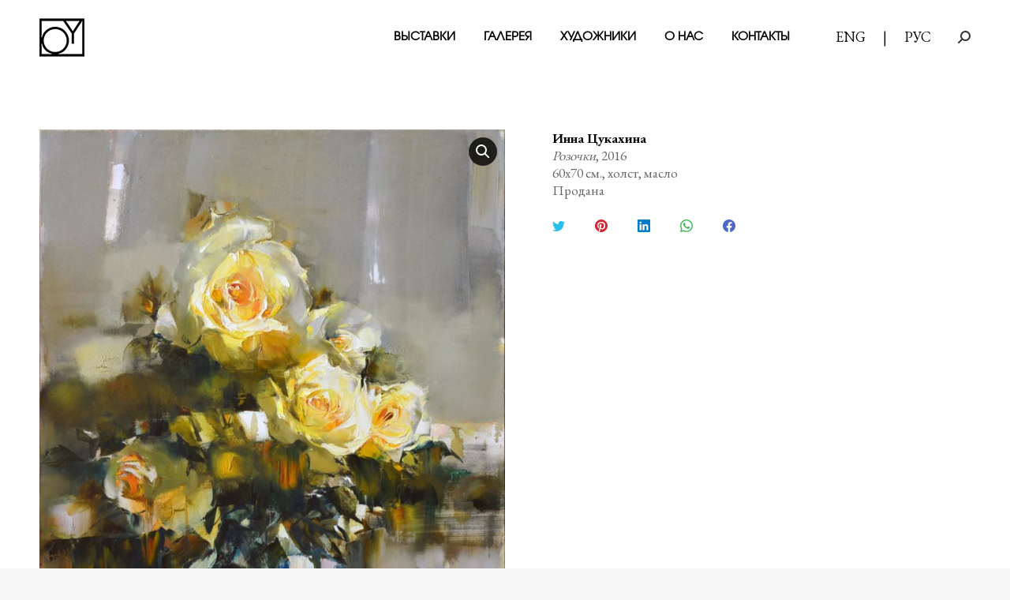

--- FILE ---
content_type: text/html; charset=UTF-8
request_url: https://artolyan.com/product/rozochki/
body_size: 293764
content:
<!DOCTYPE html>
<!--[if !(IE 6) | !(IE 7) | !(IE 8)  ]><!-->
<html lang="ru-RU" class="no-js">
<!--<![endif]-->
<head>
	<meta charset="UTF-8" />
		<meta name="viewport" content="width=device-width, initial-scale=1, maximum-scale=1, user-scalable=0">
		<meta name="theme-color" content="#000000"/>	<link rel="profile" href="https://gmpg.org/xfn/11" />
	<title>Розочки &#8212; Artlolyan</title>
<meta name='robots' content='max-image-preview:large' />
<link rel='dns-prefetch' href='//static.addtoany.com' />
<link rel='dns-prefetch' href='//fonts.googleapis.com' />
<link rel="alternate" type="application/rss+xml" title="Artlolyan &raquo; Лента" href="https://artolyan.com/feed/" />
<link rel="alternate" type="application/rss+xml" title="Artlolyan &raquo; Лента комментариев" href="https://artolyan.com/comments/feed/" />
<script type="text/javascript">
window._wpemojiSettings = {"baseUrl":"https:\/\/s.w.org\/images\/core\/emoji\/14.0.0\/72x72\/","ext":".png","svgUrl":"https:\/\/s.w.org\/images\/core\/emoji\/14.0.0\/svg\/","svgExt":".svg","source":{"concatemoji":"https:\/\/artolyan.com\/wp-includes\/js\/wp-emoji-release.min.js?ver=6.1.9"}};
/*! This file is auto-generated */
!function(e,a,t){var n,r,o,i=a.createElement("canvas"),p=i.getContext&&i.getContext("2d");function s(e,t){var a=String.fromCharCode,e=(p.clearRect(0,0,i.width,i.height),p.fillText(a.apply(this,e),0,0),i.toDataURL());return p.clearRect(0,0,i.width,i.height),p.fillText(a.apply(this,t),0,0),e===i.toDataURL()}function c(e){var t=a.createElement("script");t.src=e,t.defer=t.type="text/javascript",a.getElementsByTagName("head")[0].appendChild(t)}for(o=Array("flag","emoji"),t.supports={everything:!0,everythingExceptFlag:!0},r=0;r<o.length;r++)t.supports[o[r]]=function(e){if(p&&p.fillText)switch(p.textBaseline="top",p.font="600 32px Arial",e){case"flag":return s([127987,65039,8205,9895,65039],[127987,65039,8203,9895,65039])?!1:!s([55356,56826,55356,56819],[55356,56826,8203,55356,56819])&&!s([55356,57332,56128,56423,56128,56418,56128,56421,56128,56430,56128,56423,56128,56447],[55356,57332,8203,56128,56423,8203,56128,56418,8203,56128,56421,8203,56128,56430,8203,56128,56423,8203,56128,56447]);case"emoji":return!s([129777,127995,8205,129778,127999],[129777,127995,8203,129778,127999])}return!1}(o[r]),t.supports.everything=t.supports.everything&&t.supports[o[r]],"flag"!==o[r]&&(t.supports.everythingExceptFlag=t.supports.everythingExceptFlag&&t.supports[o[r]]);t.supports.everythingExceptFlag=t.supports.everythingExceptFlag&&!t.supports.flag,t.DOMReady=!1,t.readyCallback=function(){t.DOMReady=!0},t.supports.everything||(n=function(){t.readyCallback()},a.addEventListener?(a.addEventListener("DOMContentLoaded",n,!1),e.addEventListener("load",n,!1)):(e.attachEvent("onload",n),a.attachEvent("onreadystatechange",function(){"complete"===a.readyState&&t.readyCallback()})),(e=t.source||{}).concatemoji?c(e.concatemoji):e.wpemoji&&e.twemoji&&(c(e.twemoji),c(e.wpemoji)))}(window,document,window._wpemojiSettings);
</script>
<style type="text/css">
img.wp-smiley,
img.emoji {
	display: inline !important;
	border: none !important;
	box-shadow: none !important;
	height: 1em !important;
	width: 1em !important;
	margin: 0 0.07em !important;
	vertical-align: -0.1em !important;
	background: none !important;
	padding: 0 !important;
}
</style>
	<link rel='stylesheet' id='wp-block-library-css' href='https://artolyan.com/wp-includes/css/dist/block-library/style.min.css?ver=6.1.9' type='text/css' media='all' />
<style id='wp-block-library-theme-inline-css' type='text/css'>
.wp-block-audio figcaption{color:#555;font-size:13px;text-align:center}.is-dark-theme .wp-block-audio figcaption{color:hsla(0,0%,100%,.65)}.wp-block-audio{margin:0 0 1em}.wp-block-code{border:1px solid #ccc;border-radius:4px;font-family:Menlo,Consolas,monaco,monospace;padding:.8em 1em}.wp-block-embed figcaption{color:#555;font-size:13px;text-align:center}.is-dark-theme .wp-block-embed figcaption{color:hsla(0,0%,100%,.65)}.wp-block-embed{margin:0 0 1em}.blocks-gallery-caption{color:#555;font-size:13px;text-align:center}.is-dark-theme .blocks-gallery-caption{color:hsla(0,0%,100%,.65)}.wp-block-image figcaption{color:#555;font-size:13px;text-align:center}.is-dark-theme .wp-block-image figcaption{color:hsla(0,0%,100%,.65)}.wp-block-image{margin:0 0 1em}.wp-block-pullquote{border-top:4px solid;border-bottom:4px solid;margin-bottom:1.75em;color:currentColor}.wp-block-pullquote__citation,.wp-block-pullquote cite,.wp-block-pullquote footer{color:currentColor;text-transform:uppercase;font-size:.8125em;font-style:normal}.wp-block-quote{border-left:.25em solid;margin:0 0 1.75em;padding-left:1em}.wp-block-quote cite,.wp-block-quote footer{color:currentColor;font-size:.8125em;position:relative;font-style:normal}.wp-block-quote.has-text-align-right{border-left:none;border-right:.25em solid;padding-left:0;padding-right:1em}.wp-block-quote.has-text-align-center{border:none;padding-left:0}.wp-block-quote.is-large,.wp-block-quote.is-style-large,.wp-block-quote.is-style-plain{border:none}.wp-block-search .wp-block-search__label{font-weight:700}.wp-block-search__button{border:1px solid #ccc;padding:.375em .625em}:where(.wp-block-group.has-background){padding:1.25em 2.375em}.wp-block-separator.has-css-opacity{opacity:.4}.wp-block-separator{border:none;border-bottom:2px solid;margin-left:auto;margin-right:auto}.wp-block-separator.has-alpha-channel-opacity{opacity:1}.wp-block-separator:not(.is-style-wide):not(.is-style-dots){width:100px}.wp-block-separator.has-background:not(.is-style-dots){border-bottom:none;height:1px}.wp-block-separator.has-background:not(.is-style-wide):not(.is-style-dots){height:2px}.wp-block-table{margin:"0 0 1em 0"}.wp-block-table thead{border-bottom:3px solid}.wp-block-table tfoot{border-top:3px solid}.wp-block-table td,.wp-block-table th{word-break:normal}.wp-block-table figcaption{color:#555;font-size:13px;text-align:center}.is-dark-theme .wp-block-table figcaption{color:hsla(0,0%,100%,.65)}.wp-block-video figcaption{color:#555;font-size:13px;text-align:center}.is-dark-theme .wp-block-video figcaption{color:hsla(0,0%,100%,.65)}.wp-block-video{margin:0 0 1em}.wp-block-template-part.has-background{padding:1.25em 2.375em;margin-top:0;margin-bottom:0}
</style>
<link rel='stylesheet' id='wc-blocks-vendors-style-css' href='https://artolyan.com/wp-content/plugins/woocommerce/packages/woocommerce-blocks/build/wc-blocks-vendors-style.css?ver=10.4.6' type='text/css' media='all' />
<link rel='stylesheet' id='wc-blocks-style-css' href='https://artolyan.com/wp-content/plugins/woocommerce/packages/woocommerce-blocks/build/wc-blocks-style.css?ver=10.4.6' type='text/css' media='all' />
<link rel='stylesheet' id='classic-theme-styles-css' href='https://artolyan.com/wp-includes/css/classic-themes.min.css?ver=1' type='text/css' media='all' />
<style id='global-styles-inline-css' type='text/css'>
body{--wp--preset--color--black: #000000;--wp--preset--color--cyan-bluish-gray: #abb8c3;--wp--preset--color--white: #FFF;--wp--preset--color--pale-pink: #f78da7;--wp--preset--color--vivid-red: #cf2e2e;--wp--preset--color--luminous-vivid-orange: #ff6900;--wp--preset--color--luminous-vivid-amber: #fcb900;--wp--preset--color--light-green-cyan: #7bdcb5;--wp--preset--color--vivid-green-cyan: #00d084;--wp--preset--color--pale-cyan-blue: #8ed1fc;--wp--preset--color--vivid-cyan-blue: #0693e3;--wp--preset--color--vivid-purple: #9b51e0;--wp--preset--color--accent: #000000;--wp--preset--color--dark-gray: #111;--wp--preset--color--light-gray: #767676;--wp--preset--gradient--vivid-cyan-blue-to-vivid-purple: linear-gradient(135deg,rgba(6,147,227,1) 0%,rgb(155,81,224) 100%);--wp--preset--gradient--light-green-cyan-to-vivid-green-cyan: linear-gradient(135deg,rgb(122,220,180) 0%,rgb(0,208,130) 100%);--wp--preset--gradient--luminous-vivid-amber-to-luminous-vivid-orange: linear-gradient(135deg,rgba(252,185,0,1) 0%,rgba(255,105,0,1) 100%);--wp--preset--gradient--luminous-vivid-orange-to-vivid-red: linear-gradient(135deg,rgba(255,105,0,1) 0%,rgb(207,46,46) 100%);--wp--preset--gradient--very-light-gray-to-cyan-bluish-gray: linear-gradient(135deg,rgb(238,238,238) 0%,rgb(169,184,195) 100%);--wp--preset--gradient--cool-to-warm-spectrum: linear-gradient(135deg,rgb(74,234,220) 0%,rgb(151,120,209) 20%,rgb(207,42,186) 40%,rgb(238,44,130) 60%,rgb(251,105,98) 80%,rgb(254,248,76) 100%);--wp--preset--gradient--blush-light-purple: linear-gradient(135deg,rgb(255,206,236) 0%,rgb(152,150,240) 100%);--wp--preset--gradient--blush-bordeaux: linear-gradient(135deg,rgb(254,205,165) 0%,rgb(254,45,45) 50%,rgb(107,0,62) 100%);--wp--preset--gradient--luminous-dusk: linear-gradient(135deg,rgb(255,203,112) 0%,rgb(199,81,192) 50%,rgb(65,88,208) 100%);--wp--preset--gradient--pale-ocean: linear-gradient(135deg,rgb(255,245,203) 0%,rgb(182,227,212) 50%,rgb(51,167,181) 100%);--wp--preset--gradient--electric-grass: linear-gradient(135deg,rgb(202,248,128) 0%,rgb(113,206,126) 100%);--wp--preset--gradient--midnight: linear-gradient(135deg,rgb(2,3,129) 0%,rgb(40,116,252) 100%);--wp--preset--duotone--dark-grayscale: url('#wp-duotone-dark-grayscale');--wp--preset--duotone--grayscale: url('#wp-duotone-grayscale');--wp--preset--duotone--purple-yellow: url('#wp-duotone-purple-yellow');--wp--preset--duotone--blue-red: url('#wp-duotone-blue-red');--wp--preset--duotone--midnight: url('#wp-duotone-midnight');--wp--preset--duotone--magenta-yellow: url('#wp-duotone-magenta-yellow');--wp--preset--duotone--purple-green: url('#wp-duotone-purple-green');--wp--preset--duotone--blue-orange: url('#wp-duotone-blue-orange');--wp--preset--font-size--small: 13px;--wp--preset--font-size--medium: 20px;--wp--preset--font-size--large: 36px;--wp--preset--font-size--x-large: 42px;--wp--preset--spacing--20: 0.44rem;--wp--preset--spacing--30: 0.67rem;--wp--preset--spacing--40: 1rem;--wp--preset--spacing--50: 1.5rem;--wp--preset--spacing--60: 2.25rem;--wp--preset--spacing--70: 3.38rem;--wp--preset--spacing--80: 5.06rem;}:where(.is-layout-flex){gap: 0.5em;}body .is-layout-flow > .alignleft{float: left;margin-inline-start: 0;margin-inline-end: 2em;}body .is-layout-flow > .alignright{float: right;margin-inline-start: 2em;margin-inline-end: 0;}body .is-layout-flow > .aligncenter{margin-left: auto !important;margin-right: auto !important;}body .is-layout-constrained > .alignleft{float: left;margin-inline-start: 0;margin-inline-end: 2em;}body .is-layout-constrained > .alignright{float: right;margin-inline-start: 2em;margin-inline-end: 0;}body .is-layout-constrained > .aligncenter{margin-left: auto !important;margin-right: auto !important;}body .is-layout-constrained > :where(:not(.alignleft):not(.alignright):not(.alignfull)){max-width: var(--wp--style--global--content-size);margin-left: auto !important;margin-right: auto !important;}body .is-layout-constrained > .alignwide{max-width: var(--wp--style--global--wide-size);}body .is-layout-flex{display: flex;}body .is-layout-flex{flex-wrap: wrap;align-items: center;}body .is-layout-flex > *{margin: 0;}:where(.wp-block-columns.is-layout-flex){gap: 2em;}.has-black-color{color: var(--wp--preset--color--black) !important;}.has-cyan-bluish-gray-color{color: var(--wp--preset--color--cyan-bluish-gray) !important;}.has-white-color{color: var(--wp--preset--color--white) !important;}.has-pale-pink-color{color: var(--wp--preset--color--pale-pink) !important;}.has-vivid-red-color{color: var(--wp--preset--color--vivid-red) !important;}.has-luminous-vivid-orange-color{color: var(--wp--preset--color--luminous-vivid-orange) !important;}.has-luminous-vivid-amber-color{color: var(--wp--preset--color--luminous-vivid-amber) !important;}.has-light-green-cyan-color{color: var(--wp--preset--color--light-green-cyan) !important;}.has-vivid-green-cyan-color{color: var(--wp--preset--color--vivid-green-cyan) !important;}.has-pale-cyan-blue-color{color: var(--wp--preset--color--pale-cyan-blue) !important;}.has-vivid-cyan-blue-color{color: var(--wp--preset--color--vivid-cyan-blue) !important;}.has-vivid-purple-color{color: var(--wp--preset--color--vivid-purple) !important;}.has-black-background-color{background-color: var(--wp--preset--color--black) !important;}.has-cyan-bluish-gray-background-color{background-color: var(--wp--preset--color--cyan-bluish-gray) !important;}.has-white-background-color{background-color: var(--wp--preset--color--white) !important;}.has-pale-pink-background-color{background-color: var(--wp--preset--color--pale-pink) !important;}.has-vivid-red-background-color{background-color: var(--wp--preset--color--vivid-red) !important;}.has-luminous-vivid-orange-background-color{background-color: var(--wp--preset--color--luminous-vivid-orange) !important;}.has-luminous-vivid-amber-background-color{background-color: var(--wp--preset--color--luminous-vivid-amber) !important;}.has-light-green-cyan-background-color{background-color: var(--wp--preset--color--light-green-cyan) !important;}.has-vivid-green-cyan-background-color{background-color: var(--wp--preset--color--vivid-green-cyan) !important;}.has-pale-cyan-blue-background-color{background-color: var(--wp--preset--color--pale-cyan-blue) !important;}.has-vivid-cyan-blue-background-color{background-color: var(--wp--preset--color--vivid-cyan-blue) !important;}.has-vivid-purple-background-color{background-color: var(--wp--preset--color--vivid-purple) !important;}.has-black-border-color{border-color: var(--wp--preset--color--black) !important;}.has-cyan-bluish-gray-border-color{border-color: var(--wp--preset--color--cyan-bluish-gray) !important;}.has-white-border-color{border-color: var(--wp--preset--color--white) !important;}.has-pale-pink-border-color{border-color: var(--wp--preset--color--pale-pink) !important;}.has-vivid-red-border-color{border-color: var(--wp--preset--color--vivid-red) !important;}.has-luminous-vivid-orange-border-color{border-color: var(--wp--preset--color--luminous-vivid-orange) !important;}.has-luminous-vivid-amber-border-color{border-color: var(--wp--preset--color--luminous-vivid-amber) !important;}.has-light-green-cyan-border-color{border-color: var(--wp--preset--color--light-green-cyan) !important;}.has-vivid-green-cyan-border-color{border-color: var(--wp--preset--color--vivid-green-cyan) !important;}.has-pale-cyan-blue-border-color{border-color: var(--wp--preset--color--pale-cyan-blue) !important;}.has-vivid-cyan-blue-border-color{border-color: var(--wp--preset--color--vivid-cyan-blue) !important;}.has-vivid-purple-border-color{border-color: var(--wp--preset--color--vivid-purple) !important;}.has-vivid-cyan-blue-to-vivid-purple-gradient-background{background: var(--wp--preset--gradient--vivid-cyan-blue-to-vivid-purple) !important;}.has-light-green-cyan-to-vivid-green-cyan-gradient-background{background: var(--wp--preset--gradient--light-green-cyan-to-vivid-green-cyan) !important;}.has-luminous-vivid-amber-to-luminous-vivid-orange-gradient-background{background: var(--wp--preset--gradient--luminous-vivid-amber-to-luminous-vivid-orange) !important;}.has-luminous-vivid-orange-to-vivid-red-gradient-background{background: var(--wp--preset--gradient--luminous-vivid-orange-to-vivid-red) !important;}.has-very-light-gray-to-cyan-bluish-gray-gradient-background{background: var(--wp--preset--gradient--very-light-gray-to-cyan-bluish-gray) !important;}.has-cool-to-warm-spectrum-gradient-background{background: var(--wp--preset--gradient--cool-to-warm-spectrum) !important;}.has-blush-light-purple-gradient-background{background: var(--wp--preset--gradient--blush-light-purple) !important;}.has-blush-bordeaux-gradient-background{background: var(--wp--preset--gradient--blush-bordeaux) !important;}.has-luminous-dusk-gradient-background{background: var(--wp--preset--gradient--luminous-dusk) !important;}.has-pale-ocean-gradient-background{background: var(--wp--preset--gradient--pale-ocean) !important;}.has-electric-grass-gradient-background{background: var(--wp--preset--gradient--electric-grass) !important;}.has-midnight-gradient-background{background: var(--wp--preset--gradient--midnight) !important;}.has-small-font-size{font-size: var(--wp--preset--font-size--small) !important;}.has-medium-font-size{font-size: var(--wp--preset--font-size--medium) !important;}.has-large-font-size{font-size: var(--wp--preset--font-size--large) !important;}.has-x-large-font-size{font-size: var(--wp--preset--font-size--x-large) !important;}
.wp-block-navigation a:where(:not(.wp-element-button)){color: inherit;}
:where(.wp-block-columns.is-layout-flex){gap: 2em;}
.wp-block-pullquote{font-size: 1.5em;line-height: 1.6;}
</style>
<link rel='stylesheet' id='contact-form-7-css' href='https://artolyan.com/wp-content/plugins/contact-form-7/includes/css/styles.css?ver=5.7.7' type='text/css' media='all' />
<link rel='stylesheet' id='woo-related-products-css' href='https://artolyan.com/wp-content/plugins/woo-related-products-refresh-on-reload/public/css/woo-related-products-public.css?ver=1.0.0' type='text/css' media='all' />
<link rel='stylesheet' id='woof-css' href='https://artolyan.com/wp-content/plugins/woocommerce-products-filter/css/front.css?ver=2.2.9.4' type='text/css' media='all' />
<style id='woof-inline-css' type='text/css'>

.woof_products_top_panel li span, .woof_products_top_panel2 li span{background: url(https://artolyan.com/wp-content/plugins/woocommerce-products-filter/img/delete.png);background-size: 14px 14px;background-repeat: no-repeat;background-position: right;}
.woof_edit_view{
                    display: none;
                }
#woof_html_buffer{
display: none !important;
}
</style>
<link rel='stylesheet' id='chosen-drop-down-css' href='https://artolyan.com/wp-content/plugins/woocommerce-products-filter/js/chosen/chosen.min.css?ver=2.2.9.4' type='text/css' media='all' />
<link rel='stylesheet' id='photoswipe-css' href='https://artolyan.com/wp-content/plugins/woocommerce/assets/css/photoswipe/photoswipe.min.css?ver=7.9.0' type='text/css' media='all' />
<link rel='stylesheet' id='photoswipe-default-skin-css' href='https://artolyan.com/wp-content/plugins/woocommerce/assets/css/photoswipe/default-skin/default-skin.min.css?ver=7.9.0' type='text/css' media='all' />
<style id='woocommerce-inline-inline-css' type='text/css'>
.woocommerce form .form-row .required { visibility: visible; }
</style>
<link rel='stylesheet' id='the7-font-css' href='https://artolyan.com/wp-content/themes/dt-the7/fonts/icomoon-the7-font/icomoon-the7-font.min.css?ver=11.5.0' type='text/css' media='all' />
<link rel='stylesheet' id='the7-awesome-fonts-css' href='https://artolyan.com/wp-content/themes/dt-the7/fonts/FontAwesome/css/all.min.css?ver=11.5.0' type='text/css' media='all' />
<link rel='stylesheet' id='the7-awesome-fonts-back-css' href='https://artolyan.com/wp-content/themes/dt-the7/fonts/FontAwesome/back-compat.min.css?ver=11.5.0' type='text/css' media='all' />
<link rel='stylesheet' id='the7-Defaults-css' href='https://artolyan.com/wp-content/uploads/smile_fonts/Defaults/Defaults.css?ver=6.1.9' type='text/css' media='all' />
<link rel='stylesheet' id='dt-web-fonts-css' href='https://fonts.googleapis.com/css?family=Roboto:400,600,700%7CRoboto+Condensed:400,600,700%7CEB+Garamond:400,600,700%7CUbuntu:400,600,700%7CCormorant:400,600,700' type='text/css' media='all' />
<link rel='stylesheet' id='dt-main-css' href='https://artolyan.com/wp-content/themes/dt-the7/css/main.min.css?ver=11.5.0' type='text/css' media='all' />
<style id='dt-main-inline-css' type='text/css'>
body #load {
  display: block;
  height: 100%;
  overflow: hidden;
  position: fixed;
  width: 100%;
  z-index: 9901;
  opacity: 1;
  visibility: visible;
  transition: all .35s ease-out;
}
.load-wrap {
  width: 100%;
  height: 100%;
  background-position: center center;
  background-repeat: no-repeat;
  text-align: center;
  display: -ms-flexbox;
  display: -ms-flex;
  display: flex;
  -ms-align-items: center;
  -ms-flex-align: center;
  align-items: center;
  -ms-flex-flow: column wrap;
  flex-flow: column wrap;
  -ms-flex-pack: center;
  -ms-justify-content: center;
  justify-content: center;
}
.load-wrap > svg {
  position: absolute;
  top: 50%;
  left: 50%;
  transform: translate(-50%,-50%);
}
#load {
  background: var(--the7-elementor-beautiful-loading-bg,#ffffff);
  --the7-beautiful-spinner-color2: var(--the7-beautiful-spinner-color,rgba(51,51,51,0.3));
}

</style>
<link rel='stylesheet' id='the7-custom-scrollbar-css' href='https://artolyan.com/wp-content/themes/dt-the7/lib/custom-scrollbar/custom-scrollbar.min.css?ver=11.5.0' type='text/css' media='all' />
<link rel='stylesheet' id='the7-wpbakery-css' href='https://artolyan.com/wp-content/themes/dt-the7/css/wpbakery.min.css?ver=11.5.0' type='text/css' media='all' />
<link rel='stylesheet' id='the7-core-css' href='https://artolyan.com/wp-content/plugins/dt-the7-core/assets/css/post-type.min.css?ver=2.7.12' type='text/css' media='all' />
<link rel='stylesheet' id='addtoany-css' href='https://artolyan.com/wp-content/plugins/add-to-any/addtoany.min.css?ver=1.16' type='text/css' media='all' />
<style id='addtoany-inline-css' type='text/css'>
.addtoany_content { text-align:center;
	padding-top: 30px;
}
</style>
<link rel='stylesheet' id='the7-css-vars-css' href='https://artolyan.com/wp-content/uploads/the7-css/css-vars.css?ver=5fd498c58c33' type='text/css' media='all' />
<link rel='stylesheet' id='dt-custom-css' href='https://artolyan.com/wp-content/uploads/the7-css/custom.css?ver=5fd498c58c33' type='text/css' media='all' />
<link rel='stylesheet' id='wc-dt-custom-css' href='https://artolyan.com/wp-content/uploads/the7-css/compatibility/wc-dt-custom.css?ver=5fd498c58c33' type='text/css' media='all' />
<link rel='stylesheet' id='dt-media-css' href='https://artolyan.com/wp-content/uploads/the7-css/media.css?ver=5fd498c58c33' type='text/css' media='all' />
<link rel='stylesheet' id='the7-mega-menu-css' href='https://artolyan.com/wp-content/uploads/the7-css/mega-menu.css?ver=5fd498c58c33' type='text/css' media='all' />
<link rel='stylesheet' id='the7-elements-albums-portfolio-css' href='https://artolyan.com/wp-content/uploads/the7-css/the7-elements-albums-portfolio.css?ver=5fd498c58c33' type='text/css' media='all' />
<link rel='stylesheet' id='the7-elements-css' href='https://artolyan.com/wp-content/uploads/the7-css/post-type-dynamic.css?ver=5fd498c58c33' type='text/css' media='all' />
<link rel='stylesheet' id='style-css' href='https://artolyan.com/wp-content/themes/dt-the7-child/style.css?ver=11.5.0' type='text/css' media='all' />
<script type='text/javascript' src='https://artolyan.com/wp-includes/js/jquery/jquery.min.js?ver=3.6.1' id='jquery-core-js'></script>
<script type='text/javascript' src='https://artolyan.com/wp-includes/js/jquery/jquery-migrate.min.js?ver=3.3.2' id='jquery-migrate-js'></script>
<script type='text/javascript' id='addtoany-core-js-before'>
window.a2a_config=window.a2a_config||{};a2a_config.callbacks=[];a2a_config.overlays=[];a2a_config.templates={};a2a_localize = {
	Share: "Отправить",
	Save: "Сохранить",
	Subscribe: "Подписаться",
	Email: "E-mail",
	Bookmark: "В закладки!",
	ShowAll: "Показать все",
	ShowLess: "Показать остальное",
	FindServices: "Найти сервис(ы)",
	FindAnyServiceToAddTo: "Найти сервис и добавить",
	PoweredBy: "Работает на",
	ShareViaEmail: "Поделиться по электронной почте",
	SubscribeViaEmail: "Подписаться по электронной почте",
	BookmarkInYourBrowser: "Добавить в закладки",
	BookmarkInstructions: "Нажмите Ctrl+D или \u2318+D, чтобы добавить страницу в закладки",
	AddToYourFavorites: "Добавить в Избранное",
	SendFromWebOrProgram: "Отправлять с любого email-адреса или email-программы",
	EmailProgram: "Почтовая программа",
	More: "Подробнее&#8230;",
	ThanksForSharing: "Спасибо, что поделились!",
	ThanksForFollowing: "Спасибо за подписку!"
};
</script>
<script type='text/javascript' defer src='https://static.addtoany.com/menu/page.js' id='addtoany-core-js'></script>
<script type='text/javascript' defer src='https://artolyan.com/wp-content/plugins/add-to-any/addtoany.min.js?ver=1.1' id='addtoany-jquery-js'></script>
<script type='text/javascript' id='dt-above-fold-js-extra'>
/* <![CDATA[ */
var dtLocal = {"themeUrl":"https:\/\/artolyan.com\/wp-content\/themes\/dt-the7","passText":"\u0414\u043b\u044f \u043f\u0440\u043e\u0441\u043c\u043e\u0442\u0440\u0430 \u044d\u0442\u043e\u0439 \u0437\u0430\u043a\u0440\u044b\u0442\u043e\u0439 \u043f\u0443\u0431\u043b\u0438\u043a\u0430\u0446\u0438\u0438, \u0432\u0432\u0435\u0434\u0438\u0442\u0435 \u043f\u0430\u0440\u043e\u043b\u044c \u043d\u0438\u0436\u0435:","moreButtonText":{"loading":"\u0417\u0430\u0433\u0440\u0443\u0437\u043a\u0430 ...","loadMore":"\u0417\u0430\u0433\u0440\u0443\u0437\u0438\u0442\u044c \u0435\u0449\u0451"},"postID":"1584","ajaxurl":"https:\/\/artolyan.com\/wp-admin\/admin-ajax.php","REST":{"baseUrl":"https:\/\/artolyan.com\/wp-json\/the7\/v1","endpoints":{"sendMail":"\/send-mail"}},"contactMessages":{"required":"One or more fields have an error. Please check and try again.","terms":"\u041f\u043e\u0436\u0430\u043b\u0443\u0439\u0441\u0442\u0430, \u043f\u0440\u0438\u043c\u0438\u0442\u0435 \u043f\u043e\u043b\u0438\u0442\u0438\u043a\u0443 \u043a\u043e\u043d\u0444\u0438\u0434\u0435\u043d\u0446\u0438\u0430\u043b\u044c\u043d\u043e\u0441\u0442\u0438.","fillTheCaptchaError":"\u041f\u043e\u0436\u0430\u043b\u0443\u0439\u0441\u0442\u0430, \u0437\u0430\u043f\u043e\u043b\u043d\u0438\u0442\u0435 \u043a\u0430\u043f\u0447\u0443."},"captchaSiteKey":"","ajaxNonce":"3d371a9e57","pageData":"","themeSettings":{"smoothScroll":"off","lazyLoading":false,"desktopHeader":{"height":94},"ToggleCaptionEnabled":"disabled","ToggleCaption":"\u041d\u0430\u0432\u0438\u0433\u0430\u0446\u0438\u044f","floatingHeader":{"showAfter":150,"showMenu":false,"height":60,"logo":{"showLogo":true,"html":"<img class=\" preload-me\" src=\"https:\/\/artolyan.com\/wp-content\/uploads\/2018\/06\/artolyan-57.png\" srcset=\"https:\/\/artolyan.com\/wp-content\/uploads\/2018\/06\/artolyan-57.png 57w, https:\/\/artolyan.com\/wp-content\/uploads\/2018\/06\/artolyan-57.png 57w\" width=\"57\" height=\"57\"   sizes=\"57px\" alt=\"Artlolyan\" \/>","url":"https:\/\/artolyan.com\/"}},"topLine":{"floatingTopLine":{"logo":{"showLogo":false,"html":""}}},"mobileHeader":{"firstSwitchPoint":1070,"secondSwitchPoint":1070,"firstSwitchPointHeight":60,"secondSwitchPointHeight":60,"mobileToggleCaptionEnabled":"disabled","mobileToggleCaption":"\u041c\u0435\u043d\u044e"},"stickyMobileHeaderFirstSwitch":{"logo":{"html":"<img class=\" preload-me\" src=\"https:\/\/artolyan.com\/wp-content\/uploads\/2018\/07\/LOGO_Black_47\u044547.png\" srcset=\"https:\/\/artolyan.com\/wp-content\/uploads\/2018\/07\/LOGO_Black_47\u044547.png 47w, https:\/\/artolyan.com\/wp-content\/uploads\/2018\/07\/LOGO_Black_57\u044557.png 57w\" width=\"47\" height=\"47\"   sizes=\"47px\" alt=\"Artlolyan\" \/>"}},"stickyMobileHeaderSecondSwitch":{"logo":{"html":"<img class=\" preload-me\" src=\"https:\/\/artolyan.com\/wp-content\/uploads\/2018\/07\/LOGO_Black_47\u044547.png\" srcset=\"https:\/\/artolyan.com\/wp-content\/uploads\/2018\/07\/LOGO_Black_47\u044547.png 47w, https:\/\/artolyan.com\/wp-content\/uploads\/2018\/07\/LOGO_Black_57\u044557.png 57w\" width=\"47\" height=\"47\"   sizes=\"47px\" alt=\"Artlolyan\" \/>"}},"sidebar":{"switchPoint":990},"boxedWidth":"1340px"},"VCMobileScreenWidth":"768","wcCartFragmentHash":"1743ca86b29cdd4d0f7913bc4e548051"};
var dtShare = {"shareButtonText":{"facebook":"\u041f\u043e\u0434\u0435\u043b\u0438\u0442\u0441\u044f \u0432 Facebook","twitter":"\u0422\u0432\u0438\u0442\u043d\u0443\u0442\u044c","pinterest":"Pin it","linkedin":"\u041f\u043e\u0434\u0435\u043b\u0438\u0442\u0441\u044f Linkedin","whatsapp":"\u041f\u043e\u0434\u0435\u043b\u0438\u0442\u044c\u0441\u044f \u0432 WhatsApp"},"overlayOpacity":"85"};
/* ]]> */
</script>
<script type='text/javascript' src='https://artolyan.com/wp-content/themes/dt-the7/js/above-the-fold.min.js?ver=11.5.0' id='dt-above-fold-js'></script>
<script type='text/javascript' src='https://artolyan.com/wp-content/themes/dt-the7/js/compatibility/woocommerce/woocommerce.min.js?ver=11.5.0' id='dt-woocommerce-js'></script>
<script></script><link rel="https://api.w.org/" href="https://artolyan.com/wp-json/" /><link rel="alternate" type="application/json" href="https://artolyan.com/wp-json/wp/v2/product/1584" /><link rel="EditURI" type="application/rsd+xml" title="RSD" href="https://artolyan.com/xmlrpc.php?rsd" />
<link rel="wlwmanifest" type="application/wlwmanifest+xml" href="https://artolyan.com/wp-includes/wlwmanifest.xml" />
<meta name="generator" content="WordPress 6.1.9" />
<meta name="generator" content="WooCommerce 7.9.0" />
<link rel="canonical" href="https://artolyan.com/product/rozochki/" />
<link rel='shortlink' href='https://artolyan.com/?p=1584' />
<link rel="alternate" type="application/json+oembed" href="https://artolyan.com/wp-json/oembed/1.0/embed?url=https%3A%2F%2Fartolyan.com%2Fproduct%2Frozochki%2F" />
<link rel="alternate" type="text/xml+oembed" href="https://artolyan.com/wp-json/oembed/1.0/embed?url=https%3A%2F%2Fartolyan.com%2Fproduct%2Frozochki%2F&#038;format=xml" />
<meta property="og:site_name" content="Artlolyan" />
<meta property="og:title" content="Розочки" />
<meta property="og:description" content="&lt;span style=&quot;color: #000000&quot;&gt;&lt;strong&gt;Инна Цукахина&lt;/strong&gt;&lt;/span&gt;
&lt;em&gt;Розочки&lt;/em&gt;, 2016
60х70 см., холст, масло

Продана" />
<meta property="og:image" content="https://artolyan.com/wp-content/uploads/2019/01/2042.-Цукахина-И.-Розочки-60х70-120-000-2016.jpg" />
<meta property="og:url" content="https://artolyan.com/product/rozochki/" />
<meta property="og:type" content="article" />
	<noscript><style>.woocommerce-product-gallery{ opacity: 1 !important; }</style></noscript>
	<meta name="generator" content="Powered by WPBakery Page Builder - drag and drop page builder for WordPress."/>
<script type="text/javascript" id="the7-loader-script">
document.addEventListener("DOMContentLoaded", function(event) {
	var load = document.getElementById("load");
	if(!load.classList.contains('loader-removed')){
		var removeLoading = setTimeout(function() {
			load.className += " loader-removed";
		}, 300);
	}
});
</script>
		<link rel="icon" href="https://artolyan.com/wp-content/uploads/2018/11/favicon.ico" type="image/x-icon" sizes="32x32"/><noscript><style> .wpb_animate_when_almost_visible { opacity: 1; }</style></noscript><style id='the7-custom-inline-css' type='text/css'>
.vc_tta-tab
{ color: orange;
}


@font-face {
  font-family: 'AvantGardeGothicC-Book';
  src: url('/wp-content/uploads/fonts/ITC Avant Garde Gothic Cyrillic/AvantGardeGothicC-Book.eot?#iefix') format('embedded-opentype'),  url('/wp-content/uploads/fonts/ITC Avant Garde Gothic Cyrillic/AvantGardeGothicC-Book.otf')  format('opentype'),
	     url('/wp-content/uploads/fonts/ITC Avant Garde Gothic Cyrillic/AvantGardeGothicC-Book.woff') format('woff'), url('/wp-content/uploads/fonts/ITC Avant Garde Gothic Cyrillic/AvantGardeGothicC-Book.ttf')  format('truetype'), url('/wp-content/uploads/fonts/ITC Avant Garde Gothic Cyrillic/AvantGardeGothicC-Book.svg#AvantGardeGothicC-Book') format('svg');
  font-weight: normal;
  font-style: normal;
}

body, h1, h2, {
font-family: 'AvantGardeGothicC-Book';
}

/*отображение заказать картину только на карточке товара код снизу*/
.wc-hidden-text{
    display:none;
}
 
.single-product .wc-hidden-text{
    display:initial !important;
}
/*отображение заказать картину только на карточке товара код сверху*/
</style>
</head>
<body id="the7-body" class="product-template-default single single-product postid-1584 wp-embed-responsive theme-dt-the7 the7-core-ver-2.7.12 woocommerce woocommerce-page woocommerce-no-js no-comments title-off dt-responsive-on right-mobile-menu-close-icon ouside-menu-close-icon mobile-hamburger-close-bg-enable mobile-hamburger-close-bg-hover-enable  fade-medium-mobile-menu-close-icon fade-medium-menu-close-icon srcset-enabled btn-flat custom-btn-color custom-btn-hover-color sticky-mobile-header top-header first-switch-logo-left first-switch-menu-right second-switch-logo-left second-switch-menu-right right-mobile-menu layzr-loading-on no-avatars popup-message-style the7-ver-11.5.0 dt-fa-compatibility wpb-js-composer js-comp-ver-8.7.2 vc_responsive">
<svg xmlns="http://www.w3.org/2000/svg" viewBox="0 0 0 0" width="0" height="0" focusable="false" role="none" style="visibility: hidden; position: absolute; left: -9999px; overflow: hidden;" ><defs><filter id="wp-duotone-dark-grayscale"><feColorMatrix color-interpolation-filters="sRGB" type="matrix" values=" .299 .587 .114 0 0 .299 .587 .114 0 0 .299 .587 .114 0 0 .299 .587 .114 0 0 " /><feComponentTransfer color-interpolation-filters="sRGB" ><feFuncR type="table" tableValues="0 0.49803921568627" /><feFuncG type="table" tableValues="0 0.49803921568627" /><feFuncB type="table" tableValues="0 0.49803921568627" /><feFuncA type="table" tableValues="1 1" /></feComponentTransfer><feComposite in2="SourceGraphic" operator="in" /></filter></defs></svg><svg xmlns="http://www.w3.org/2000/svg" viewBox="0 0 0 0" width="0" height="0" focusable="false" role="none" style="visibility: hidden; position: absolute; left: -9999px; overflow: hidden;" ><defs><filter id="wp-duotone-grayscale"><feColorMatrix color-interpolation-filters="sRGB" type="matrix" values=" .299 .587 .114 0 0 .299 .587 .114 0 0 .299 .587 .114 0 0 .299 .587 .114 0 0 " /><feComponentTransfer color-interpolation-filters="sRGB" ><feFuncR type="table" tableValues="0 1" /><feFuncG type="table" tableValues="0 1" /><feFuncB type="table" tableValues="0 1" /><feFuncA type="table" tableValues="1 1" /></feComponentTransfer><feComposite in2="SourceGraphic" operator="in" /></filter></defs></svg><svg xmlns="http://www.w3.org/2000/svg" viewBox="0 0 0 0" width="0" height="0" focusable="false" role="none" style="visibility: hidden; position: absolute; left: -9999px; overflow: hidden;" ><defs><filter id="wp-duotone-purple-yellow"><feColorMatrix color-interpolation-filters="sRGB" type="matrix" values=" .299 .587 .114 0 0 .299 .587 .114 0 0 .299 .587 .114 0 0 .299 .587 .114 0 0 " /><feComponentTransfer color-interpolation-filters="sRGB" ><feFuncR type="table" tableValues="0.54901960784314 0.98823529411765" /><feFuncG type="table" tableValues="0 1" /><feFuncB type="table" tableValues="0.71764705882353 0.25490196078431" /><feFuncA type="table" tableValues="1 1" /></feComponentTransfer><feComposite in2="SourceGraphic" operator="in" /></filter></defs></svg><svg xmlns="http://www.w3.org/2000/svg" viewBox="0 0 0 0" width="0" height="0" focusable="false" role="none" style="visibility: hidden; position: absolute; left: -9999px; overflow: hidden;" ><defs><filter id="wp-duotone-blue-red"><feColorMatrix color-interpolation-filters="sRGB" type="matrix" values=" .299 .587 .114 0 0 .299 .587 .114 0 0 .299 .587 .114 0 0 .299 .587 .114 0 0 " /><feComponentTransfer color-interpolation-filters="sRGB" ><feFuncR type="table" tableValues="0 1" /><feFuncG type="table" tableValues="0 0.27843137254902" /><feFuncB type="table" tableValues="0.5921568627451 0.27843137254902" /><feFuncA type="table" tableValues="1 1" /></feComponentTransfer><feComposite in2="SourceGraphic" operator="in" /></filter></defs></svg><svg xmlns="http://www.w3.org/2000/svg" viewBox="0 0 0 0" width="0" height="0" focusable="false" role="none" style="visibility: hidden; position: absolute; left: -9999px; overflow: hidden;" ><defs><filter id="wp-duotone-midnight"><feColorMatrix color-interpolation-filters="sRGB" type="matrix" values=" .299 .587 .114 0 0 .299 .587 .114 0 0 .299 .587 .114 0 0 .299 .587 .114 0 0 " /><feComponentTransfer color-interpolation-filters="sRGB" ><feFuncR type="table" tableValues="0 0" /><feFuncG type="table" tableValues="0 0.64705882352941" /><feFuncB type="table" tableValues="0 1" /><feFuncA type="table" tableValues="1 1" /></feComponentTransfer><feComposite in2="SourceGraphic" operator="in" /></filter></defs></svg><svg xmlns="http://www.w3.org/2000/svg" viewBox="0 0 0 0" width="0" height="0" focusable="false" role="none" style="visibility: hidden; position: absolute; left: -9999px; overflow: hidden;" ><defs><filter id="wp-duotone-magenta-yellow"><feColorMatrix color-interpolation-filters="sRGB" type="matrix" values=" .299 .587 .114 0 0 .299 .587 .114 0 0 .299 .587 .114 0 0 .299 .587 .114 0 0 " /><feComponentTransfer color-interpolation-filters="sRGB" ><feFuncR type="table" tableValues="0.78039215686275 1" /><feFuncG type="table" tableValues="0 0.94901960784314" /><feFuncB type="table" tableValues="0.35294117647059 0.47058823529412" /><feFuncA type="table" tableValues="1 1" /></feComponentTransfer><feComposite in2="SourceGraphic" operator="in" /></filter></defs></svg><svg xmlns="http://www.w3.org/2000/svg" viewBox="0 0 0 0" width="0" height="0" focusable="false" role="none" style="visibility: hidden; position: absolute; left: -9999px; overflow: hidden;" ><defs><filter id="wp-duotone-purple-green"><feColorMatrix color-interpolation-filters="sRGB" type="matrix" values=" .299 .587 .114 0 0 .299 .587 .114 0 0 .299 .587 .114 0 0 .299 .587 .114 0 0 " /><feComponentTransfer color-interpolation-filters="sRGB" ><feFuncR type="table" tableValues="0.65098039215686 0.40392156862745" /><feFuncG type="table" tableValues="0 1" /><feFuncB type="table" tableValues="0.44705882352941 0.4" /><feFuncA type="table" tableValues="1 1" /></feComponentTransfer><feComposite in2="SourceGraphic" operator="in" /></filter></defs></svg><svg xmlns="http://www.w3.org/2000/svg" viewBox="0 0 0 0" width="0" height="0" focusable="false" role="none" style="visibility: hidden; position: absolute; left: -9999px; overflow: hidden;" ><defs><filter id="wp-duotone-blue-orange"><feColorMatrix color-interpolation-filters="sRGB" type="matrix" values=" .299 .587 .114 0 0 .299 .587 .114 0 0 .299 .587 .114 0 0 .299 .587 .114 0 0 " /><feComponentTransfer color-interpolation-filters="sRGB" ><feFuncR type="table" tableValues="0.098039215686275 1" /><feFuncG type="table" tableValues="0 0.66274509803922" /><feFuncB type="table" tableValues="0.84705882352941 0.41960784313725" /><feFuncA type="table" tableValues="1 1" /></feComponentTransfer><feComposite in2="SourceGraphic" operator="in" /></filter></defs></svg><!-- The7 11.5.0 -->
<div id="load" class="spinner-loader">
	<div class="load-wrap"><style type="text/css">
    [class*="the7-spinner-animate-"]{
        animation: spinner-animation 1s cubic-bezier(1,1,1,1) infinite;
        x:46.5px;
        y:40px;
        width:7px;
        height:20px;
        fill:var(--the7-beautiful-spinner-color2);
        opacity: 0.2;
    }
    .the7-spinner-animate-2{
        animation-delay: 0.083s;
    }
    .the7-spinner-animate-3{
        animation-delay: 0.166s;
    }
    .the7-spinner-animate-4{
         animation-delay: 0.25s;
    }
    .the7-spinner-animate-5{
         animation-delay: 0.33s;
    }
    .the7-spinner-animate-6{
         animation-delay: 0.416s;
    }
    .the7-spinner-animate-7{
         animation-delay: 0.5s;
    }
    .the7-spinner-animate-8{
         animation-delay: 0.58s;
    }
    .the7-spinner-animate-9{
         animation-delay: 0.666s;
    }
    .the7-spinner-animate-10{
         animation-delay: 0.75s;
    }
    .the7-spinner-animate-11{
        animation-delay: 0.83s;
    }
    .the7-spinner-animate-12{
        animation-delay: 0.916s;
    }
    @keyframes spinner-animation{
        from {
            opacity: 1;
        }
        to{
            opacity: 0;
        }
    }
</style>
<svg width="75px" height="75px" xmlns="http://www.w3.org/2000/svg" viewBox="0 0 100 100" preserveAspectRatio="xMidYMid">
	<rect class="the7-spinner-animate-1" rx="5" ry="5" transform="rotate(0 50 50) translate(0 -30)"></rect>
	<rect class="the7-spinner-animate-2" rx="5" ry="5" transform="rotate(30 50 50) translate(0 -30)"></rect>
	<rect class="the7-spinner-animate-3" rx="5" ry="5" transform="rotate(60 50 50) translate(0 -30)"></rect>
	<rect class="the7-spinner-animate-4" rx="5" ry="5" transform="rotate(90 50 50) translate(0 -30)"></rect>
	<rect class="the7-spinner-animate-5" rx="5" ry="5" transform="rotate(120 50 50) translate(0 -30)"></rect>
	<rect class="the7-spinner-animate-6" rx="5" ry="5" transform="rotate(150 50 50) translate(0 -30)"></rect>
	<rect class="the7-spinner-animate-7" rx="5" ry="5" transform="rotate(180 50 50) translate(0 -30)"></rect>
	<rect class="the7-spinner-animate-8" rx="5" ry="5" transform="rotate(210 50 50) translate(0 -30)"></rect>
	<rect class="the7-spinner-animate-9" rx="5" ry="5" transform="rotate(240 50 50) translate(0 -30)"></rect>
	<rect class="the7-spinner-animate-10" rx="5" ry="5" transform="rotate(270 50 50) translate(0 -30)"></rect>
	<rect class="the7-spinner-animate-11" rx="5" ry="5" transform="rotate(300 50 50) translate(0 -30)"></rect>
	<rect class="the7-spinner-animate-12" rx="5" ry="5" transform="rotate(330 50 50) translate(0 -30)"></rect>
</svg></div>
</div>
<div id="page" >
	<a class="skip-link screen-reader-text" href="#content">Перейти к содержанию</a>

<div class="masthead inline-header right widgets full-height shadow-mobile-header-decoration small-mobile-menu-icon dt-parent-menu-clickable show-sub-menu-on-hover show-device-logo show-mobile-logo"  role="banner">

	<div class="top-bar top-bar-empty top-bar-line-hide">
	<div class="top-bar-bg" ></div>
	<div class="mini-widgets left-widgets"></div><div class="mini-widgets right-widgets"></div></div>

	<header class="header-bar">

		<div class="branding">
	<div id="site-title" class="assistive-text">Artlolyan</div>
	<div id="site-description" class="assistive-text">Выставки</div>
	<a class="" href="https://artolyan.com/"><img class=" preload-me" src="https://artolyan.com/wp-content/uploads/2018/07/LOGO_Black_57х57.png" srcset="https://artolyan.com/wp-content/uploads/2018/07/LOGO_Black_57х57.png 57w, https://artolyan.com/wp-content/uploads/2018/07/LOGO_Black_114х1114.png 114w" width="57" height="57"   sizes="57px" alt="Artlolyan" /><img class="mobile-logo preload-me" src="https://artolyan.com/wp-content/uploads/2018/07/LOGO_Black_47х47.png" srcset="https://artolyan.com/wp-content/uploads/2018/07/LOGO_Black_47х47.png 47w, https://artolyan.com/wp-content/uploads/2018/07/LOGO_Black_57х57.png 57w" width="47" height="47"   sizes="47px" alt="Artlolyan" /></a></div>

		<ul id="primary-menu" class="main-nav outside-item-remove-margin"><li class="menu-item menu-item-type-post_type menu-item-object-page menu-item-home menu-item-44 first depth-0"><a href='https://artolyan.com/' data-level='1'><span class="menu-item-text"><span class="menu-text">ВЫСТАВКИ</span></span></a></li> <li class="menu-item menu-item-type-post_type menu-item-object-page current_page_parent menu-item-43 depth-0"><a href='https://artolyan.com/gallery/' data-level='1'><span class="menu-item-text"><span class="menu-text">ГАЛЕРЕЯ</span></span></a></li> <li class="menu-item menu-item-type-post_type menu-item-object-page menu-item-42 depth-0"><a href='https://artolyan.com/artists/' data-level='1'><span class="menu-item-text"><span class="menu-text">ХУДОЖНИКИ</span></span></a></li> <li class="menu-item menu-item-type-post_type menu-item-object-page menu-item-41 depth-0"><a href='https://artolyan.com/about-us/' data-level='1'><span class="menu-item-text"><span class="menu-text">О НАС</span></span></a></li> <li class="menu-item menu-item-type-post_type menu-item-object-page menu-item-40 depth-0"><a href='https://artolyan.com/contact/' data-level='1'><span class="menu-item-text"><span class="menu-text">КОНТАКТЫ</span></span></a></li> <li class="menu-item menu-item-type-custom menu-item-object-custom menu-item-3269 last depth-0"><a data-level='1'><span class="menu-item-text"><span class="menu-text"><span class="menu-text"><a href="https://artolyan-com.translate.goog/?_x_tr_sl=ru&#038;_x_tr_tl=en&#038;_x_tr_hl=ru&#038;_x_tr_pto=wapp">ENG</a> <a href="">|</a> <a href="https://artolyan.com/">РУС</a></span></span></span></a></li> </ul>
		<div class="mini-widgets"><div class="mini-search show-on-desktop near-logo-first-switch near-logo-second-switch popup-search custom-icon"><form class="searchform mini-widget-searchform" role="search" method="get" action="https://artolyan.com/">

	<div class="screen-reader-text">Поиск:</div>

	
		<a href="" class="submit text-disable"><i class=" mw-icon the7-mw-icon-search-bold"></i></a>
		<div class="popup-search-wrap">
			<input type="text" class="field searchform-s" name="s" value="" placeholder="Введите фразу нажмите Enter &hellip;" title="Форма поиска"/>
			<a href="" class="search-icon"><i class="the7-mw-icon-search-bold"></i></a>
		</div>

			<input type="submit" class="assistive-text searchsubmit" value="Вперед!"/>
</form>
</div></div>
	</header>

</div>
<div role="navigation" class="dt-mobile-header mobile-menu-show-divider">
	<div class="dt-close-mobile-menu-icon"><div class="close-line-wrap"><span class="close-line"></span><span class="close-line"></span><span class="close-line"></span></div></div>	<ul id="mobile-menu" class="mobile-main-nav">
		<li class="menu-item menu-item-type-post_type menu-item-object-page menu-item-home menu-item-44 first depth-0"><a href='https://artolyan.com/' data-level='1'><span class="menu-item-text"><span class="menu-text">ВЫСТАВКИ</span></span></a></li> <li class="menu-item menu-item-type-post_type menu-item-object-page current_page_parent menu-item-43 depth-0"><a href='https://artolyan.com/gallery/' data-level='1'><span class="menu-item-text"><span class="menu-text">ГАЛЕРЕЯ</span></span></a></li> <li class="menu-item menu-item-type-post_type menu-item-object-page menu-item-42 depth-0"><a href='https://artolyan.com/artists/' data-level='1'><span class="menu-item-text"><span class="menu-text">ХУДОЖНИКИ</span></span></a></li> <li class="menu-item menu-item-type-post_type menu-item-object-page menu-item-41 depth-0"><a href='https://artolyan.com/about-us/' data-level='1'><span class="menu-item-text"><span class="menu-text">О НАС</span></span></a></li> <li class="menu-item menu-item-type-post_type menu-item-object-page menu-item-40 depth-0"><a href='https://artolyan.com/contact/' data-level='1'><span class="menu-item-text"><span class="menu-text">КОНТАКТЫ</span></span></a></li> <li class="menu-item menu-item-type-custom menu-item-object-custom menu-item-3269 last depth-0"><a data-level='1'><span class="menu-item-text"><span class="menu-text"><span class="menu-text"><a href="https://artolyan-com.translate.goog/?_x_tr_sl=ru&#038;_x_tr_tl=en&#038;_x_tr_hl=ru&#038;_x_tr_pto=wapp">ENG</a> <a href="">|</a> <a href="https://artolyan.com/">РУС</a></span></span></span></a></li> 	</ul>
	<div class='mobile-mini-widgets-in-menu'></div>
</div>



<div id="main" class="sidebar-none sidebar-divider-vertical">

	
	<div class="main-gradient"></div>
	<div class="wf-wrap">
	<div class="wf-container-main">

	

			<!-- Content -->
		<div id="content" class="content" role="main">
	
					
			<div class="woocommerce-notices-wrapper"></div><div id="product-1584" class="description-off product type-product post-1584 status-publish first instock product_cat-uncategorized product_cat-still-life has-post-thumbnail virtual product-type-simple">

	<div class="woocommerce-product-gallery woocommerce-product-gallery--with-images woocommerce-product-gallery--columns-4 images" data-columns="4" style="opacity: 0; transition: opacity .25s ease-in-out;">
	<div class="woocommerce-product-gallery__wrapper">
		<div data-thumb="https://artolyan.com/wp-content/uploads/2019/01/2042.-Цукахина-И.-Розочки-60х70-120-000-2016-200x200.jpg" data-thumb-alt="" class="woocommerce-product-gallery__image"><a href="https://artolyan.com/wp-content/uploads/2019/01/2042.-Цукахина-И.-Розочки-60х70-120-000-2016.jpg"><img width="700" height="817" src="https://artolyan.com/wp-content/uploads/2019/01/2042.-Цукахина-И.-Розочки-60х70-120-000-2016-700x817.jpg" class="wp-post-image" alt="" decoding="async" loading="lazy" title="Розочки 60х70" data-caption="" data-src="https://artolyan.com/wp-content/uploads/2019/01/2042.-Цукахина-И.-Розочки-60х70-120-000-2016.jpg" data-large_image="https://artolyan.com/wp-content/uploads/2019/01/2042.-Цукахина-И.-Розочки-60х70-120-000-2016.jpg" data-large_image_width="1285" data-large_image_height="1500" srcset="https://artolyan.com/wp-content/uploads/2019/01/2042.-Цукахина-И.-Розочки-60х70-120-000-2016-700x817.jpg 700w, https://artolyan.com/wp-content/uploads/2019/01/2042.-Цукахина-И.-Розочки-60х70-120-000-2016-257x300.jpg 257w, https://artolyan.com/wp-content/uploads/2019/01/2042.-Цукахина-И.-Розочки-60х70-120-000-2016-768x896.jpg 768w, https://artolyan.com/wp-content/uploads/2019/01/2042.-Цукахина-И.-Розочки-60х70-120-000-2016-877x1024.jpg 877w, https://artolyan.com/wp-content/uploads/2019/01/2042.-Цукахина-И.-Розочки-60х70-120-000-2016-500x584.jpg 500w, https://artolyan.com/wp-content/uploads/2019/01/2042.-Цукахина-И.-Розочки-60х70-120-000-2016.jpg 1285w" sizes="(max-width: 700px) 100vw, 700px" /></a></div>	</div>
</div>

	<div class="summary entry-summary">
		<div class="woocommerce-product-details__short-description">
	<p><span style="color: #000000"><strong>Инна Цукахина</strong></span><br />
<em>Розочки</em>, 2016<br />
60х70 см., холст, масло</p>
<p>Продана</p>
</div>
<h1 class="product_title entry-title">Розочки</h1><div class="single-share-box">
	<div class="share-link-description"><span class="share-link-icon"><svg version="1.1" id="Layer_1" xmlns="http://www.w3.org/2000/svg" xmlns:xlink="http://www.w3.org/1999/xlink" x="0px" y="0px"viewBox="0 0 16 16" style="enable-background:new 0 0 16 16;" xml:space="preserve"><path d="M11,2.5C11,1.1,12.1,0,13.5,0S16,1.1,16,2.5C16,3.9,14.9,5,13.5,5c-0.7,0-1.4-0.3-1.9-0.9L4.9,7.2c0.2,0.5,0.2,1,0,1.5l6.7,3.1c0.9-1,2.5-1.2,3.5-0.3s1.2,2.5,0.3,3.5s-2.5,1.2-3.5,0.3c-0.8-0.7-1.1-1.7-0.8-2.6L4.4,9.6c-0.9,1-2.5,1.2-3.5,0.3s-1.2-2.5-0.3-3.5s2.5-1.2,3.5-0.3c0.1,0.1,0.2,0.2,0.3,0.3l6.7-3.1C11,3,11,2.8,11,2.5z"/></svg></span>Share this product</div>
	<div class="share-buttons">
		<a class="twitter" href="https://twitter.com/share?url=https%3A%2F%2Fartolyan.com%2Fproduct%2Frozochki%2F&#038;text=%D0%A0%D0%BE%D0%B7%D0%BE%D1%87%D0%BA%D0%B8" title="Twitter" target="_blank" ><svg xmlns="http://www.w3.org/2000/svg" width="16" height="16" fill="currentColor" class="bi bi-twitter" viewBox="0 0 16 16"><path d="M5.026 15c6.038 0 9.341-5.003 9.341-9.334 0-.14 0-.282-.006-.422A6.685 6.685 0 0 0 16 3.542a6.658 6.658 0 0 1-1.889.518 3.301 3.301 0 0 0 1.447-1.817 6.533 6.533 0 0 1-2.087.793A3.286 3.286 0 0 0 7.875 6.03a9.325 9.325 0 0 1-6.767-3.429 3.289 3.289 0 0 0 1.018 4.382A3.323 3.323 0 0 1 .64 6.575v.045a3.288 3.288 0 0 0 2.632 3.218 3.203 3.203 0 0 1-.865.115 3.23 3.23 0 0 1-.614-.057 3.283 3.283 0 0 0 3.067 2.277A6.588 6.588 0 0 1 .78 13.58a6.32 6.32 0 0 1-.78-.045A9.344 9.344 0 0 0 5.026 15z"/></svg><span class="soc-font-icon"></span><span class="social-text">Твитнуть</span><span class="screen-reader-text">Поделиться в Twitter</span></a>
<a class="pinterest pinit-marklet" href="//pinterest.com/pin/create/button/" title="Pinterest" target="_blank"  data-pin-config="above" data-pin-do="buttonBookmark"><svg xmlns="http://www.w3.org/2000/svg" width="16" height="16" fill="currentColor" class="bi bi-pinterest" viewBox="0 0 16 16"><path d="M8 0a8 8 0 0 0-2.915 15.452c-.07-.633-.134-1.606.027-2.297.146-.625.938-3.977.938-3.977s-.239-.479-.239-1.187c0-1.113.645-1.943 1.448-1.943.682 0 1.012.512 1.012 1.127 0 .686-.437 1.712-.663 2.663-.188.796.4 1.446 1.185 1.446 1.422 0 2.515-1.5 2.515-3.664 0-1.915-1.377-3.254-3.342-3.254-2.276 0-3.612 1.707-3.612 3.471 0 .688.265 1.425.595 1.826a.24.24 0 0 1 .056.23c-.061.252-.196.796-.222.907-.035.146-.116.177-.268.107-1-.465-1.624-1.926-1.624-3.1 0-2.523 1.834-4.84 5.286-4.84 2.775 0 4.932 1.977 4.932 4.62 0 2.757-1.739 4.976-4.151 4.976-.811 0-1.573-.421-1.834-.919l-.498 1.902c-.181.695-.669 1.566-.995 2.097A8 8 0 1 0 8 0z"/></svg><span class="soc-font-icon"></span><span class="social-text">Pin it</span><span class="screen-reader-text">Поделиться в Pinterest</span></a>
<a class="linkedin" href="https://www.linkedin.com/shareArticle?mini=true&#038;url=https%3A%2F%2Fartolyan.com%2Fproduct%2Frozochki%2F&#038;title=%D0%A0%D0%BE%D0%B7%D0%BE%D1%87%D0%BA%D0%B8&#038;summary=&#038;source=Artlolyan" title="LinkedIn" target="_blank" ><svg xmlns="http://www.w3.org/2000/svg" width="16" height="16" fill="currentColor" class="bi bi-linkedin" viewBox="0 0 16 16"><path d="M0 1.146C0 .513.526 0 1.175 0h13.65C15.474 0 16 .513 16 1.146v13.708c0 .633-.526 1.146-1.175 1.146H1.175C.526 16 0 15.487 0 14.854V1.146zm4.943 12.248V6.169H2.542v7.225h2.401zm-1.2-8.212c.837 0 1.358-.554 1.358-1.248-.015-.709-.52-1.248-1.342-1.248-.822 0-1.359.54-1.359 1.248 0 .694.521 1.248 1.327 1.248h.016zm4.908 8.212V9.359c0-.216.016-.432.08-.586.173-.431.568-.878 1.232-.878.869 0 1.216.662 1.216 1.634v3.865h2.401V9.25c0-2.22-1.184-3.252-2.764-3.252-1.274 0-1.845.7-2.165 1.193v.025h-.016a5.54 5.54 0 0 1 .016-.025V6.169h-2.4c.03.678 0 7.225 0 7.225h2.4z"/></svg><span class="soc-font-icon"></span><span class="social-text">Поделиться в LinkedIn</span><span class="screen-reader-text">Поделиться в LinkedIn</span></a>
<a class="whatsapp" href="https://api.whatsapp.com/send?text=%D0%A0%D0%BE%D0%B7%D0%BE%D1%87%D0%BA%D0%B8%20-%20https%3A%2F%2Fartolyan.com%2Fproduct%2Frozochki%2F" title="WhatsApp" target="_blank"  data-action="share/whatsapp/share"><svg xmlns="http://www.w3.org/2000/svg" width="16" height="16" fill="currentColor" class="bi bi-whatsapp" viewBox="0 0 16 16"><path d="M13.601 2.326A7.854 7.854 0 0 0 7.994 0C3.627 0 .068 3.558.064 7.926c0 1.399.366 2.76 1.057 3.965L0 16l4.204-1.102a7.933 7.933 0 0 0 3.79.965h.004c4.368 0 7.926-3.558 7.93-7.93A7.898 7.898 0 0 0 13.6 2.326zM7.994 14.521a6.573 6.573 0 0 1-3.356-.92l-.24-.144-2.494.654.666-2.433-.156-.251a6.56 6.56 0 0 1-1.007-3.505c0-3.626 2.957-6.584 6.591-6.584a6.56 6.56 0 0 1 4.66 1.931 6.557 6.557 0 0 1 1.928 4.66c-.004 3.639-2.961 6.592-6.592 6.592zm3.615-4.934c-.197-.099-1.17-.578-1.353-.646-.182-.065-.315-.099-.445.099-.133.197-.513.646-.627.775-.114.133-.232.148-.43.05-.197-.1-.836-.308-1.592-.985-.59-.525-.985-1.175-1.103-1.372-.114-.198-.011-.304.088-.403.087-.088.197-.232.296-.346.1-.114.133-.198.198-.33.065-.134.034-.248-.015-.347-.05-.099-.445-1.076-.612-1.47-.16-.389-.323-.335-.445-.34-.114-.007-.247-.007-.38-.007a.729.729 0 0 0-.529.247c-.182.198-.691.677-.691 1.654 0 .977.71 1.916.81 2.049.098.133 1.394 2.132 3.383 2.992.47.205.84.326 1.129.418.475.152.904.129 1.246.08.38-.058 1.171-.48 1.338-.943.164-.464.164-.86.114-.943-.049-.084-.182-.133-.38-.232z"/></svg><span class="soc-font-icon"></span><span class="social-text">Поделиться в WhatsApp</span><span class="screen-reader-text">Поделиться в WhatsApp</span></a>
<a class="facebook" href="https://www.facebook.com/sharer.php?u=https%3A%2F%2Fartolyan.com%2Fproduct%2Frozochki%2F&#038;t=%D0%A0%D0%BE%D0%B7%D0%BE%D1%87%D0%BA%D0%B8" title="Facebook" target="_blank" ><svg xmlns="http://www.w3.org/2000/svg" width="16" height="16" fill="currentColor" class="bi bi-facebook" viewBox="0 0 16 16"><path d="M16 8.049c0-4.446-3.582-8.05-8-8.05C3.58 0-.002 3.603-.002 8.05c0 4.017 2.926 7.347 6.75 7.951v-5.625h-2.03V8.05H6.75V6.275c0-2.017 1.195-3.131 3.022-3.131.876 0 1.791.157 1.791.157v1.98h-1.009c-.993 0-1.303.621-1.303 1.258v1.51h2.218l-.354 2.326H9.25V16c3.824-.604 6.75-3.934 6.75-7.951z"/></svg><span class="soc-font-icon"></span><span class="social-text">Поделиться в Facebook</span><span class="screen-reader-text">Поделиться в Facebook</span></a>
	</div>
</div>	</div>

	</div>

	<div>
	<h2>
	Другие работы художника	</h2>
	<div class="wf-container dt-products  woo-hover products loading-effect-none iso-container description-under-image cart-btn-on-img cart-btn-on-hover" data-padding="22px" data-cur-page="1" data-desktop-columns-num="4" data-v-tablet-columns-num="2" data-h-tablet-columns-num="3" data-phone-columns-num="1" data-width="220px" data-columns="5">
<div class="wf-cell iso-item visible" data-post-id="3077" data-date="2023-01-15T15:37:33+00:00" data-name="В золотистом сиянии">
<article class="post visible product type-product post-3077 status-publish first instock product_cat-abstract product_cat-uncategorized product_cat-figurative has-post-thumbnail virtual purchasable product-type-simple">

	<figure class="woocom-project">
	<div class="woo-buttons-on-img">

		<a href="https://artolyan.com/product/v-zolotistom-siyanii/" class="alignnone layzr-bg"><img width="500" height="568" src="data:image/svg+xml;charset=utf-8,%3Csvg xmlns%3D&#039;http%3A%2F%2Fwww.w3.org%2F2000%2Fsvg&#039; viewBox%3D&#039;0 0 500 568&#039;%2F%3E" class="attachment-woocommerce_thumbnail size-woocommerce_thumbnail iso-lazy-load preload-me" alt="" decoding="async" loading="lazy" data-src="https://artolyan.com/wp-content/uploads/2023/01/В-золотистом-сиянии-90х80--500x568.jpg" data-srcset="https://artolyan.com/wp-content/uploads/2023/01/В-золотистом-сиянии-90х80--500x568.jpg 500w, https://artolyan.com/wp-content/uploads/2023/01/В-золотистом-сиянии-90х80--264x300.jpg 264w, https://artolyan.com/wp-content/uploads/2023/01/В-золотистом-сиянии-90х80--902x1024.jpg 902w, https://artolyan.com/wp-content/uploads/2023/01/В-золотистом-сиянии-90х80--768x872.jpg 768w, https://artolyan.com/wp-content/uploads/2023/01/В-золотистом-сиянии-90х80--700x795.jpg 700w, https://artolyan.com/wp-content/uploads/2023/01/В-золотистом-сиянии-90х80-.jpg 1233w" /></a>
	</div>
	<figcaption class="woocom-list-content">

					<h4 class="entry-title">
				<a href="https://artolyan.com/product/v-zolotistom-siyanii/" title="В золотистом сиянии" rel="bookmark">В золотистом сиянии</a>
			</h4>
		
	<span class="price"><span class="woocommerce-Price-amount amount"><bdi><span class="woocommerce-Price-currencySymbol">&#8381;</span>200,000</bdi></span></span>
<div class="woocommerce-product-details__short-description">
	<p class="p1"><span style="color: #000000"><b>Инна Цукахина</b></span></p>
<p class="p1"><i>В золотистом сиянии, 2023</i></p>
<p class="p1">90×80 см., холст, масло</p>
</div>

	</figcaption>
</figure>

</article>

</div>
<div class="wf-cell iso-item visible" data-post-id="3226" data-date="2023-01-28T12:37:05+00:00" data-name="Юла и петушки">
<article class="post visible product type-product post-3226 status-publish instock product_cat-abstract product_cat-uncategorized product_cat-figurative has-post-thumbnail virtual purchasable product-type-simple">

	<figure class="woocom-project">
	<div class="woo-buttons-on-img">

		<a href="https://artolyan.com/product/iula-i-petushki/" class="alignnone layzr-bg"><img width="500" height="448" src="data:image/svg+xml;charset=utf-8,%3Csvg xmlns%3D&#039;http%3A%2F%2Fwww.w3.org%2F2000%2Fsvg&#039; viewBox%3D&#039;0 0 500 448&#039;%2F%3E" class="attachment-woocommerce_thumbnail size-woocommerce_thumbnail iso-lazy-load preload-me" alt="" decoding="async" loading="lazy" data-src="https://artolyan.com/wp-content/uploads/2023/01/Юла-и-петушки-90х80-500x448.jpg" data-srcset="https://artolyan.com/wp-content/uploads/2023/01/Юла-и-петушки-90х80-500x448.jpg 500w, https://artolyan.com/wp-content/uploads/2023/01/Юла-и-петушки-90х80-300x269.jpg 300w, https://artolyan.com/wp-content/uploads/2023/01/Юла-и-петушки-90х80-1024x916.jpg 1024w, https://artolyan.com/wp-content/uploads/2023/01/Юла-и-петушки-90х80-768x687.jpg 768w, https://artolyan.com/wp-content/uploads/2023/01/Юла-и-петушки-90х80-700x627.jpg 700w, https://artolyan.com/wp-content/uploads/2023/01/Юла-и-петушки-90х80.jpg 1400w" /></a>
	</div>
	<figcaption class="woocom-list-content">

					<h4 class="entry-title">
				<a href="https://artolyan.com/product/iula-i-petushki/" title="Юла и петушки" rel="bookmark">Юла и петушки</a>
			</h4>
		
	<span class="price"><span class="woocommerce-Price-amount amount"><bdi><span class="woocommerce-Price-currencySymbol">&#8381;</span>160,000</bdi></span></span>
<div class="woocommerce-product-details__short-description">
	<p class="p1"><span style="color: #000000"><b>Инна Цукахина</b></span></p>
<p class="p1"><i>Юла и петушки, 2023</i></p>
<p class="p1">80×90 см., холст, масло</p>
</div>

	</figcaption>
</figure>

</article>

</div>
<div class="wf-cell iso-item visible" data-post-id="3094" data-date="2023-01-15T16:10:43+00:00" data-name="Голубые ирисы">
<article class="post visible product type-product post-3094 status-publish instock product_cat-abstract product_cat-uncategorized product_cat-still-life has-post-thumbnail virtual purchasable product-type-simple">

	<figure class="woocom-project">
	<div class="woo-buttons-on-img">

		<a href="https://artolyan.com/product/golubie-irisy/" class="alignnone layzr-bg"><img width="500" height="790" src="data:image/svg+xml;charset=utf-8,%3Csvg xmlns%3D&#039;http%3A%2F%2Fwww.w3.org%2F2000%2Fsvg&#039; viewBox%3D&#039;0 0 500 790&#039;%2F%3E" class="attachment-woocommerce_thumbnail size-woocommerce_thumbnail iso-lazy-load preload-me" alt="" decoding="async" loading="lazy" data-src="https://artolyan.com/wp-content/uploads/2023/01/Голубые-ирисы-110х70--500x790.jpg" data-srcset="https://artolyan.com/wp-content/uploads/2023/01/Голубые-ирисы-110х70--500x790.jpg 500w, https://artolyan.com/wp-content/uploads/2023/01/Голубые-ирисы-110х70--190x300.jpg 190w, https://artolyan.com/wp-content/uploads/2023/01/Голубые-ирисы-110х70--648x1024.jpg 648w, https://artolyan.com/wp-content/uploads/2023/01/Голубые-ирисы-110х70--768x1214.jpg 768w, https://artolyan.com/wp-content/uploads/2023/01/Голубые-ирисы-110х70--700x1106.jpg 700w, https://artolyan.com/wp-content/uploads/2023/01/Голубые-ирисы-110х70-.jpg 886w" /></a>
	</div>
	<figcaption class="woocom-list-content">

					<h4 class="entry-title">
				<a href="https://artolyan.com/product/golubie-irisy/" title="Голубые ирисы" rel="bookmark">Голубые ирисы</a>
			</h4>
		
	<span class="price"><span class="woocommerce-Price-amount amount"><bdi><span class="woocommerce-Price-currencySymbol">&#8381;</span>200,000</bdi></span></span>
<div class="woocommerce-product-details__short-description">
	<p class="p1"><span style="color: #000000"><b>Инна Цукахина</b></span></p>
<p class="p1"><i>Голубые ирисы, 2023</i></p>
<p class="p1">110×70 см., холст, масло</p>
</div>

	</figcaption>
</figure>

</article>

</div>
<div class="wf-cell iso-item visible" data-post-id="3137" data-date="2023-01-17T10:25:50+00:00" data-name="Испанский веер">
<article class="post visible product type-product post-3137 status-publish instock product_cat-abstract product_cat-uncategorized product_cat-figurative has-post-thumbnail virtual purchasable product-type-simple">

	<figure class="woocom-project">
	<div class="woo-buttons-on-img">

		<a href="https://artolyan.com/product/ispanskiy-veer/" class="alignnone layzr-bg"><img width="500" height="446" src="data:image/svg+xml;charset=utf-8,%3Csvg xmlns%3D&#039;http%3A%2F%2Fwww.w3.org%2F2000%2Fsvg&#039; viewBox%3D&#039;0 0 500 446&#039;%2F%3E" class="attachment-woocommerce_thumbnail size-woocommerce_thumbnail iso-lazy-load preload-me" alt="" decoding="async" loading="lazy" data-src="https://artolyan.com/wp-content/uploads/2023/01/Испанский-веер-90х80--500x446.jpg" data-srcset="https://artolyan.com/wp-content/uploads/2023/01/Испанский-веер-90х80--500x446.jpg 500w, https://artolyan.com/wp-content/uploads/2023/01/Испанский-веер-90х80--300x268.jpg 300w, https://artolyan.com/wp-content/uploads/2023/01/Испанский-веер-90х80--1024x914.jpg 1024w, https://artolyan.com/wp-content/uploads/2023/01/Испанский-веер-90х80--768x685.jpg 768w, https://artolyan.com/wp-content/uploads/2023/01/Испанский-веер-90х80--700x625.jpg 700w, https://artolyan.com/wp-content/uploads/2023/01/Испанский-веер-90х80-.jpg 1400w" /></a>
	</div>
	<figcaption class="woocom-list-content">

					<h4 class="entry-title">
				<a href="https://artolyan.com/product/ispanskiy-veer/" title="Испанский веер" rel="bookmark">Испанский веер</a>
			</h4>
		
	<span class="price"><span class="woocommerce-Price-amount amount"><bdi><span class="woocommerce-Price-currencySymbol">&#8381;</span>200,000</bdi></span></span>
<div class="woocommerce-product-details__short-description">
	<p class="p1"><span style="color: #000000"><b>Инна Цукахина</b></span></p>
<p class="p1"><i>Испанский веер, 2023</i></p>
<p class="p1">90×80 см., холст, масло</p>
</div>

	</figcaption>
</figure>

</article>

</div>
<div class="wf-cell iso-item visible" data-post-id="3206" data-date="2023-01-28T11:19:04+00:00" data-name="Сиреневый сон">
<article class="post visible product type-product post-3206 status-publish last instock product_cat-abstract product_cat-uncategorized product_cat-figurative has-post-thumbnail virtual purchasable product-type-simple">

	<figure class="woocom-project">
	<div class="woo-buttons-on-img">

		<a href="https://artolyan.com/product/sirenevyi-son/" class="alignnone layzr-bg"><img width="500" height="555" src="data:image/svg+xml;charset=utf-8,%3Csvg xmlns%3D&#039;http%3A%2F%2Fwww.w3.org%2F2000%2Fsvg&#039; viewBox%3D&#039;0 0 500 555&#039;%2F%3E" class="attachment-woocommerce_thumbnail size-woocommerce_thumbnail iso-lazy-load preload-me" alt="" decoding="async" loading="lazy" data-src="https://artolyan.com/wp-content/uploads/2023/01/Сиреневый-сон-100х90-500x555.jpg" data-srcset="https://artolyan.com/wp-content/uploads/2023/01/Сиреневый-сон-100х90-500x555.jpg 500w, https://artolyan.com/wp-content/uploads/2023/01/Сиреневый-сон-100х90-270x300.jpg 270w, https://artolyan.com/wp-content/uploads/2023/01/Сиреневый-сон-100х90-923x1024.jpg 923w, https://artolyan.com/wp-content/uploads/2023/01/Сиреневый-сон-100х90-768x852.jpg 768w, https://artolyan.com/wp-content/uploads/2023/01/Сиреневый-сон-100х90-700x777.jpg 700w, https://artolyan.com/wp-content/uploads/2023/01/Сиреневый-сон-100х90.jpg 1262w" /></a>
	</div>
	<figcaption class="woocom-list-content">

					<h4 class="entry-title">
				<a href="https://artolyan.com/product/sirenevyi-son/" title="Сиреневый сон" rel="bookmark">Сиреневый сон</a>
			</h4>
		
	<span class="price"><span class="woocommerce-Price-amount amount"><bdi><span class="woocommerce-Price-currencySymbol">&#8381;</span>400,000</bdi></span></span>
<div class="woocommerce-product-details__short-description">
	<p class="p1"><span style="color: #000000"><b>Инна Цукахина</b></span></p>
<p class="p1"><i>Сиреневый сон, 2023</i></p>
<p class="p1">100×90 см., холст, масло</p>
</div>

	</figcaption>
</figure>

</article>

</div>
<div class="wf-cell iso-item visible" data-post-id="3200" data-date="2023-01-28T10:10:04+00:00" data-name="Серебристое лето">
<article class="post visible product type-product post-3200 status-publish first instock product_cat-abstract product_cat-uncategorized product_cat-figurative has-post-thumbnail virtual purchasable product-type-simple">

	<figure class="woocom-project">
	<div class="woo-buttons-on-img">

		<a href="https://artolyan.com/product/serebristoe-leto/" class="alignnone layzr-bg"><img width="500" height="447" src="data:image/svg+xml;charset=utf-8,%3Csvg xmlns%3D&#039;http%3A%2F%2Fwww.w3.org%2F2000%2Fsvg&#039; viewBox%3D&#039;0 0 500 447&#039;%2F%3E" class="attachment-woocommerce_thumbnail size-woocommerce_thumbnail iso-lazy-load preload-me" alt="" decoding="async" loading="lazy" data-src="https://artolyan.com/wp-content/uploads/2023/01/Серебристое-лето-90х100-500x447.jpg" data-srcset="https://artolyan.com/wp-content/uploads/2023/01/Серебристое-лето-90х100-500x447.jpg 500w, https://artolyan.com/wp-content/uploads/2023/01/Серебристое-лето-90х100-300x268.jpg 300w, https://artolyan.com/wp-content/uploads/2023/01/Серебристое-лето-90х100-1024x915.jpg 1024w, https://artolyan.com/wp-content/uploads/2023/01/Серебристое-лето-90х100-768x686.jpg 768w, https://artolyan.com/wp-content/uploads/2023/01/Серебристое-лето-90х100-700x626.jpg 700w, https://artolyan.com/wp-content/uploads/2023/01/Серебристое-лето-90х100.jpg 1400w" /></a>
	</div>
	<figcaption class="woocom-list-content">

					<h4 class="entry-title">
				<a href="https://artolyan.com/product/serebristoe-leto/" title="Серебристое лето" rel="bookmark">Серебристое лето</a>
			</h4>
		
	<span class="price"><span class="woocommerce-Price-amount amount"><bdi><span class="woocommerce-Price-currencySymbol">&#8381;</span>240,000</bdi></span></span>
<div class="woocommerce-product-details__short-description">
	<p class="p1"><span style="color: #000000"><b>Инна Цукахина</b></span></p>
<p class="p1"><i>Серебристое лето, 2023</i></p>
<p class="p1">90×100 см., холст, масло</p>
</div>

	</figcaption>
</figure>

</article>

</div>
<div class="wf-cell iso-item visible" data-post-id="3157" data-date="2023-01-23T15:30:57+00:00" data-name="Натюрморт с индийской тканью">
<article class="post visible product type-product post-3157 status-publish instock product_cat-abstract product_cat-uncategorized product_cat-still-life has-post-thumbnail virtual purchasable product-type-simple">

	<figure class="woocom-project">
	<div class="woo-buttons-on-img">

		<a href="https://artolyan.com/product/naturmort-s-indiiskoy-tkanyu/" class="alignnone layzr-bg"><img width="500" height="572" src="data:image/svg+xml;charset=utf-8,%3Csvg xmlns%3D&#039;http%3A%2F%2Fwww.w3.org%2F2000%2Fsvg&#039; viewBox%3D&#039;0 0 500 572&#039;%2F%3E" class="attachment-woocommerce_thumbnail size-woocommerce_thumbnail iso-lazy-load preload-me" alt="" decoding="async" loading="lazy" data-src="https://artolyan.com/wp-content/uploads/2023/01/Натюрморт-с-индийской-тканью-70х80-500x572.jpg" data-srcset="https://artolyan.com/wp-content/uploads/2023/01/Натюрморт-с-индийской-тканью-70х80-500x572.jpg 500w, https://artolyan.com/wp-content/uploads/2023/01/Натюрморт-с-индийской-тканью-70х80-262x300.jpg 262w, https://artolyan.com/wp-content/uploads/2023/01/Натюрморт-с-индийской-тканью-70х80-895x1024.jpg 895w, https://artolyan.com/wp-content/uploads/2023/01/Натюрморт-с-индийской-тканью-70х80-768x879.jpg 768w, https://artolyan.com/wp-content/uploads/2023/01/Натюрморт-с-индийской-тканью-70х80-700x801.jpg 700w, https://artolyan.com/wp-content/uploads/2023/01/Натюрморт-с-индийской-тканью-70х80.jpg 1223w" /></a>
	</div>
	<figcaption class="woocom-list-content">

					<h4 class="entry-title">
				<a href="https://artolyan.com/product/naturmort-s-indiiskoy-tkanyu/" title="Натюрморт с индийской тканью" rel="bookmark">Натюрморт с индийской тканью</a>
			</h4>
		
	<span class="price"><span class="woocommerce-Price-amount amount"><bdi><span class="woocommerce-Price-currencySymbol">&#8381;</span>160,000</bdi></span></span>
<div class="woocommerce-product-details__short-description">
	<p class="p1"><span style="color: #000000"><b>Инна Цукахина</b></span></p>
<p class="p1"><i>Натюрморт с индийской тканью, 2023</i></p>
<p class="p1">80×70 см., холст, масло</p>
</div>

	</figcaption>
</figure>

</article>

</div>
<div class="wf-cell iso-item visible" data-post-id="1651" data-date="2019-04-16T09:05:49+00:00" data-name="Натюрморт с индийской тканью">
<article class="post visible product type-product post-1651 status-publish instock product_cat-uncategorized product_cat-still-life has-post-thumbnail virtual purchasable product-type-simple">

	<figure class="woocom-project">
	<div class="woo-buttons-on-img">

		<a href="https://artolyan.com/product/natyurmort-s-indiyskoy-tkanyu/" class="alignnone layzr-bg"><img width="500" height="575" src="data:image/svg+xml;charset=utf-8,%3Csvg xmlns%3D&#039;http%3A%2F%2Fwww.w3.org%2F2000%2Fsvg&#039; viewBox%3D&#039;0 0 500 575&#039;%2F%3E" class="attachment-woocommerce_thumbnail size-woocommerce_thumbnail iso-lazy-load preload-me" alt="" decoding="async" loading="lazy" data-src="https://artolyan.com/wp-content/uploads/2019/04/1190.-Цукахина-И.-«Нат-т-с-индийской-тканью»-70х80-500x575.jpg" data-srcset="https://artolyan.com/wp-content/uploads/2019/04/1190.-Цукахина-И.-«Нат-т-с-индийской-тканью»-70х80-500x575.jpg 500w, https://artolyan.com/wp-content/uploads/2019/04/1190.-Цукахина-И.-«Нат-т-с-индийской-тканью»-70х80-261x300.jpg 261w, https://artolyan.com/wp-content/uploads/2019/04/1190.-Цукахина-И.-«Нат-т-с-индийской-тканью»-70х80-768x883.jpg 768w, https://artolyan.com/wp-content/uploads/2019/04/1190.-Цукахина-И.-«Нат-т-с-индийской-тканью»-70х80-891x1024.jpg 891w, https://artolyan.com/wp-content/uploads/2019/04/1190.-Цукахина-И.-«Нат-т-с-индийской-тканью»-70х80-700x805.jpg 700w, https://artolyan.com/wp-content/uploads/2019/04/1190.-Цукахина-И.-«Нат-т-с-индийской-тканью»-70х80.jpg 1305w" /></a>
	</div>
	<figcaption class="woocom-list-content">

					<h4 class="entry-title">
				<a href="https://artolyan.com/product/natyurmort-s-indiyskoy-tkanyu/" title="Натюрморт с индийской тканью" rel="bookmark">Натюрморт с индийской тканью</a>
			</h4>
		
	<span class="price"><span class="woocommerce-Price-amount amount"><bdi><span class="woocommerce-Price-currencySymbol">&#8381;</span>170,000</bdi></span></span>
<div class="woocommerce-product-details__short-description">
	<p class="p1"><span style="color: #000000"><b>Инна Цукахина</b></span></p>
<p class="p1"><i>Натюрморт с индийской тканью, </i>2019</p>
<p class="p1">80&#215;70 см., холст, масло</p>
</div>

	</figcaption>
</figure>

</article>

</div>
<div class="wf-cell iso-item visible" data-post-id="3002" data-date="2023-01-14T15:43:30+00:00" data-name="Абрикосовый сон">
<article class="post visible product type-product post-3002 status-publish instock product_cat-abstract product_cat-uncategorized product_cat-figurative has-post-thumbnail virtual purchasable product-type-simple">

	<figure class="woocom-project">
	<div class="woo-buttons-on-img">

		<a href="https://artolyan.com/product/abrikosoviy-son/" class="alignnone layzr-bg"><img width="500" height="440" src="data:image/svg+xml;charset=utf-8,%3Csvg xmlns%3D&#039;http%3A%2F%2Fwww.w3.org%2F2000%2Fsvg&#039; viewBox%3D&#039;0 0 500 440&#039;%2F%3E" class="attachment-woocommerce_thumbnail size-woocommerce_thumbnail iso-lazy-load preload-me" alt="" decoding="async" loading="lazy" data-src="https://artolyan.com/wp-content/uploads/2023/01/Абрикосовый-сон-90х80-500x440.jpg" data-srcset="https://artolyan.com/wp-content/uploads/2023/01/Абрикосовый-сон-90х80-500x440.jpg 500w, https://artolyan.com/wp-content/uploads/2023/01/Абрикосовый-сон-90х80-300x264.jpg 300w, https://artolyan.com/wp-content/uploads/2023/01/Абрикосовый-сон-90х80-1024x902.jpg 1024w, https://artolyan.com/wp-content/uploads/2023/01/Абрикосовый-сон-90х80-768x676.jpg 768w, https://artolyan.com/wp-content/uploads/2023/01/Абрикосовый-сон-90х80-700x617.jpg 700w, https://artolyan.com/wp-content/uploads/2023/01/Абрикосовый-сон-90х80.jpg 1400w" /></a>
	</div>
	<figcaption class="woocom-list-content">

					<h4 class="entry-title">
				<a href="https://artolyan.com/product/abrikosoviy-son/" title="Абрикосовый сон" rel="bookmark">Абрикосовый сон</a>
			</h4>
		
	<span class="price"><span class="woocommerce-Price-amount amount"><bdi><span class="woocommerce-Price-currencySymbol">&#8381;</span>200,000</bdi></span></span>
<div class="woocommerce-product-details__short-description">
	<p class="p1"><span style="color: #000000"><b>Инна Цукахина</b></span></p>
<p class="p1"><i>Абрикосовый сон, 2023</i></p>
<p class="p1">90×80 см., холст, масло</p>
</div>

	</figcaption>
</figure>

</article>

</div>
<div class="wf-cell iso-item visible" data-post-id="1585" data-date="2019-01-21T18:11:18+00:00" data-name="Весенний ветер">
<article class="post visible product type-product post-1585 status-publish last instock product_cat-uncategorized product_cat-landscape has-post-thumbnail virtual purchasable product-type-simple">

	<figure class="woocom-project">
	<div class="woo-buttons-on-img">

		<a href="https://artolyan.com/product/vesenniy-veter/" class="alignnone layzr-bg"><img width="500" height="442" src="data:image/svg+xml;charset=utf-8,%3Csvg xmlns%3D&#039;http%3A%2F%2Fwww.w3.org%2F2000%2Fsvg&#039; viewBox%3D&#039;0 0 500 442&#039;%2F%3E" class="attachment-woocommerce_thumbnail size-woocommerce_thumbnail iso-lazy-load preload-me" alt="" decoding="async" loading="lazy" data-src="https://artolyan.com/wp-content/uploads/2019/01/1516.-Цукахина-И-Весенний-ветер-90х80-165-000-2012-500x442.jpg" data-srcset="https://artolyan.com/wp-content/uploads/2019/01/1516.-Цукахина-И-Весенний-ветер-90х80-165-000-2012-500x442.jpg 500w, https://artolyan.com/wp-content/uploads/2019/01/1516.-Цукахина-И-Весенний-ветер-90х80-165-000-2012-300x265.jpg 300w, https://artolyan.com/wp-content/uploads/2019/01/1516.-Цукахина-И-Весенний-ветер-90х80-165-000-2012-768x679.jpg 768w, https://artolyan.com/wp-content/uploads/2019/01/1516.-Цукахина-И-Весенний-ветер-90х80-165-000-2012-1024x906.jpg 1024w, https://artolyan.com/wp-content/uploads/2019/01/1516.-Цукахина-И-Весенний-ветер-90х80-165-000-2012-700x619.jpg 700w, https://artolyan.com/wp-content/uploads/2019/01/1516.-Цукахина-И-Весенний-ветер-90х80-165-000-2012.jpg 1500w" /></a>
	</div>
	<figcaption class="woocom-list-content">

					<h4 class="entry-title">
				<a href="https://artolyan.com/product/vesenniy-veter/" title="Весенний ветер" rel="bookmark">Весенний ветер</a>
			</h4>
		
	<span class="price"><span class="woocommerce-Price-amount amount"><bdi><span class="woocommerce-Price-currencySymbol">&#8381;</span>185,000</bdi></span></span>
<div class="woocommerce-product-details__short-description">
	<p><span style="color: #000000"><strong>Инна Цукахина</strong></span><br />
<em>Весенний ветер</em>, 2012<br />
80х90 см., холст, масло</p>
</div>

	</figcaption>
</figure>

</article>

</div>
<div class="wf-cell iso-item visible" data-post-id="3204" data-date="2023-01-28T11:03:20+00:00" data-name="Серебряная мелодия">
<article class="post visible product type-product post-3204 status-publish first instock product_cat-abstract product_cat-uncategorized product_cat-figurative has-post-thumbnail virtual purchasable product-type-simple">

	<figure class="woocom-project">
	<div class="woo-buttons-on-img">

		<a href="https://artolyan.com/product/serebryannya-melodiya/" class="alignnone layzr-bg"><img width="500" height="453" src="data:image/svg+xml;charset=utf-8,%3Csvg xmlns%3D&#039;http%3A%2F%2Fwww.w3.org%2F2000%2Fsvg&#039; viewBox%3D&#039;0 0 500 453&#039;%2F%3E" class="attachment-woocommerce_thumbnail size-woocommerce_thumbnail iso-lazy-load preload-me" alt="" decoding="async" loading="lazy" data-src="https://artolyan.com/wp-content/uploads/2023/01/Серебряная-мелодия-100х90-500x453.jpg" data-srcset="https://artolyan.com/wp-content/uploads/2023/01/Серебряная-мелодия-100х90-500x453.jpg 500w, https://artolyan.com/wp-content/uploads/2023/01/Серебряная-мелодия-100х90-300x272.jpg 300w, https://artolyan.com/wp-content/uploads/2023/01/Серебряная-мелодия-100х90-1024x928.jpg 1024w, https://artolyan.com/wp-content/uploads/2023/01/Серебряная-мелодия-100х90-768x696.jpg 768w, https://artolyan.com/wp-content/uploads/2023/01/Серебряная-мелодия-100х90-700x635.jpg 700w, https://artolyan.com/wp-content/uploads/2023/01/Серебряная-мелодия-100х90.jpg 1400w" /></a>
	</div>
	<figcaption class="woocom-list-content">

					<h4 class="entry-title">
				<a href="https://artolyan.com/product/serebryannya-melodiya/" title="Серебряная мелодия" rel="bookmark">Серебряная мелодия</a>
			</h4>
		
	<span class="price"><span class="woocommerce-Price-amount amount"><bdi><span class="woocommerce-Price-currencySymbol">&#8381;</span>200,000</bdi></span></span>
<div class="woocommerce-product-details__short-description">
	<p class="p1"><span style="color: #000000"><b>Инна Цукахина</b></span></p>
<p class="p1"><i>Серебряная мелодия, 2023</i></p>
<p class="p1">100×90 см., холст, масло</p>
</div>

	</figcaption>
</figure>

</article>

</div>
<div class="wf-cell iso-item visible" data-post-id="3061" data-date="2023-01-14T15:50:52+00:00" data-name="Ангел в лучах">
<article class="post visible product type-product post-3061 status-publish instock product_cat-abstract product_cat-uncategorized product_cat-figurative has-post-thumbnail virtual purchasable product-type-simple">

	<figure class="woocom-project">
	<div class="woo-buttons-on-img">

		<a href="https://artolyan.com/product/angel-v-luchah/" class="alignnone layzr-bg"><img width="500" height="600" src="data:image/svg+xml;charset=utf-8,%3Csvg xmlns%3D&#039;http%3A%2F%2Fwww.w3.org%2F2000%2Fsvg&#039; viewBox%3D&#039;0 0 500 600&#039;%2F%3E" class="attachment-woocommerce_thumbnail size-woocommerce_thumbnail iso-lazy-load preload-me" alt="" decoding="async" loading="lazy" data-src="https://artolyan.com/wp-content/uploads/2023/01/Ангел-в-лучах-90х75-500x600.jpg" data-srcset="https://artolyan.com/wp-content/uploads/2023/01/Ангел-в-лучах-90х75-500x600.jpg 500w, https://artolyan.com/wp-content/uploads/2023/01/Ангел-в-лучах-90х75-250x300.jpg 250w, https://artolyan.com/wp-content/uploads/2023/01/Ангел-в-лучах-90х75-854x1024.jpg 854w, https://artolyan.com/wp-content/uploads/2023/01/Ангел-в-лучах-90х75-768x921.jpg 768w, https://artolyan.com/wp-content/uploads/2023/01/Ангел-в-лучах-90х75-700x840.jpg 700w, https://artolyan.com/wp-content/uploads/2023/01/Ангел-в-лучах-90х75.jpg 1167w" /></a>
	</div>
	<figcaption class="woocom-list-content">

					<h4 class="entry-title">
				<a href="https://artolyan.com/product/angel-v-luchah/" title="Ангел в лучах" rel="bookmark">Ангел в лучах</a>
			</h4>
		
	<span class="price"><span class="woocommerce-Price-amount amount"><bdi><span class="woocommerce-Price-currencySymbol">&#8381;</span>200,000</bdi></span></span>
<div class="woocommerce-product-details__short-description">
	<p class="p1"><span style="color: #000000"><b>Инна Цукахина</b></span></p>
<p class="p1"><i>Ангел в лучах, 2023</i></p>
<p class="p1">90×75 см., холст, масло</p>
</div>

	</figcaption>
</figure>

</article>

</div>
<div class="wf-cell iso-item visible" data-post-id="1586" data-date="2019-01-21T18:14:27+00:00" data-name="Ирисы">
<article class="post visible product type-product post-1586 status-publish instock product_cat-uncategorized product_cat-still-life has-post-thumbnail virtual purchasable product-type-simple">

	<figure class="woocom-project">
	<div class="woo-buttons-on-img">

		<a href="https://artolyan.com/product/irisy-2/" class="alignnone layzr-bg"><img width="500" height="841" src="data:image/svg+xml;charset=utf-8,%3Csvg xmlns%3D&#039;http%3A%2F%2Fwww.w3.org%2F2000%2Fsvg&#039; viewBox%3D&#039;0 0 500 841&#039;%2F%3E" class="attachment-woocommerce_thumbnail size-woocommerce_thumbnail iso-lazy-load preload-me" alt="" decoding="async" loading="lazy" data-src="https://artolyan.com/wp-content/uploads/2019/01/2041.-Цукахина-И.-Ирисы-100х60-165-000-2018-500x841.jpg" data-srcset="https://artolyan.com/wp-content/uploads/2019/01/2041.-Цукахина-И.-Ирисы-100х60-165-000-2018-500x841.jpg 500w, https://artolyan.com/wp-content/uploads/2019/01/2041.-Цукахина-И.-Ирисы-100х60-165-000-2018-178x300.jpg 178w, https://artolyan.com/wp-content/uploads/2019/01/2041.-Цукахина-И.-Ирисы-100х60-165-000-2018-768x1291.jpg 768w, https://artolyan.com/wp-content/uploads/2019/01/2041.-Цукахина-И.-Ирисы-100х60-165-000-2018-609x1024.jpg 609w, https://artolyan.com/wp-content/uploads/2019/01/2041.-Цукахина-И.-Ирисы-100х60-165-000-2018-700x1177.jpg 700w, https://artolyan.com/wp-content/uploads/2019/01/2041.-Цукахина-И.-Ирисы-100х60-165-000-2018.jpg 892w" /></a>
	</div>
	<figcaption class="woocom-list-content">

					<h4 class="entry-title">
				<a href="https://artolyan.com/product/irisy-2/" title="Ирисы" rel="bookmark">Ирисы</a>
			</h4>
		
	<span class="price"><span class="woocommerce-Price-amount amount"><bdi><span class="woocommerce-Price-currencySymbol">&#8381;</span>185,000</bdi></span></span>
<div class="woocommerce-product-details__short-description">
	<p><span style="color: #000000"><strong>Инна Цукахина</strong></span><br />
<em>Ирисы</em>, 2018<br />
100х60 см., холст, масло</p>
</div>

	</figcaption>
</figure>

</article>

</div>
<div class="wf-cell iso-item visible" data-post-id="3224" data-date="2023-01-28T12:32:45+00:00" data-name="Фрукты и цветы">
<article class="post visible product type-product post-3224 status-publish instock product_cat-abstract product_cat-uncategorized product_cat-still-life has-post-thumbnail virtual purchasable product-type-simple">

	<figure class="woocom-project">
	<div class="woo-buttons-on-img">

		<a href="https://artolyan.com/product/frukty-tsvety/" class="alignnone layzr-bg"><img width="500" height="584" src="data:image/svg+xml;charset=utf-8,%3Csvg xmlns%3D&#039;http%3A%2F%2Fwww.w3.org%2F2000%2Fsvg&#039; viewBox%3D&#039;0 0 500 584&#039;%2F%3E" class="attachment-woocommerce_thumbnail size-woocommerce_thumbnail iso-lazy-load preload-me" alt="" decoding="async" loading="lazy" data-src="https://artolyan.com/wp-content/uploads/2023/01/Фрукты-и-цветы-70х80--500x584.jpg" data-srcset="https://artolyan.com/wp-content/uploads/2023/01/Фрукты-и-цветы-70х80--500x584.jpg 500w, https://artolyan.com/wp-content/uploads/2023/01/Фрукты-и-цветы-70х80--257x300.jpg 257w, https://artolyan.com/wp-content/uploads/2023/01/Фрукты-и-цветы-70х80--876x1024.jpg 876w, https://artolyan.com/wp-content/uploads/2023/01/Фрукты-и-цветы-70х80--768x897.jpg 768w, https://artolyan.com/wp-content/uploads/2023/01/Фрукты-и-цветы-70х80--700x818.jpg 700w, https://artolyan.com/wp-content/uploads/2023/01/Фрукты-и-цветы-70х80-.jpg 1198w" /></a>
	</div>
	<figcaption class="woocom-list-content">

					<h4 class="entry-title">
				<a href="https://artolyan.com/product/frukty-tsvety/" title="Фрукты и цветы" rel="bookmark">Фрукты и цветы</a>
			</h4>
		
	<span class="price"><span class="woocommerce-Price-amount amount"><bdi><span class="woocommerce-Price-currencySymbol">&#8381;</span>140,000</bdi></span></span>
<div class="woocommerce-product-details__short-description">
	<p class="p1"><span style="color: #000000"><b>Инна Цукахина</b></span></p>
<p class="p1"><i>Фрукты и цветы, 2023</i></p>
<p class="p1">80×70 см., холст, масло</p>
</div>

	</figcaption>
</figure>

</article>

</div>
<div class="wf-cell iso-item visible" data-post-id="3208" data-date="2023-01-28T11:46:12+00:00" data-name="Солнечные Ирисы">
<article class="post visible product type-product post-3208 status-publish last instock product_cat-abstract product_cat-uncategorized product_cat-still-life has-post-thumbnail virtual purchasable product-type-simple">

	<figure class="woocom-project">
	<div class="woo-buttons-on-img">

		<a href="https://artolyan.com/product/solnechniye-irisy/" class="alignnone layzr-bg"><img width="500" height="441" src="data:image/svg+xml;charset=utf-8,%3Csvg xmlns%3D&#039;http%3A%2F%2Fwww.w3.org%2F2000%2Fsvg&#039; viewBox%3D&#039;0 0 500 441&#039;%2F%3E" class="attachment-woocommerce_thumbnail size-woocommerce_thumbnail iso-lazy-load preload-me" alt="" decoding="async" loading="lazy" data-src="https://artolyan.com/wp-content/uploads/2023/01/Солнечные-Ирисы-80х70--500x441.jpg" data-srcset="https://artolyan.com/wp-content/uploads/2023/01/Солнечные-Ирисы-80х70--500x441.jpg 500w, https://artolyan.com/wp-content/uploads/2023/01/Солнечные-Ирисы-80х70--300x265.jpg 300w, https://artolyan.com/wp-content/uploads/2023/01/Солнечные-Ирисы-80х70--1024x904.jpg 1024w, https://artolyan.com/wp-content/uploads/2023/01/Солнечные-Ирисы-80х70--768x678.jpg 768w, https://artolyan.com/wp-content/uploads/2023/01/Солнечные-Ирисы-80х70--700x618.jpg 700w, https://artolyan.com/wp-content/uploads/2023/01/Солнечные-Ирисы-80х70-.jpg 1400w" /></a>
	</div>
	<figcaption class="woocom-list-content">

					<h4 class="entry-title">
				<a href="https://artolyan.com/product/solnechniye-irisy/" title="Солнечные Ирисы" rel="bookmark">Солнечные Ирисы</a>
			</h4>
		
	<span class="price"><span class="woocommerce-Price-amount amount"><bdi><span class="woocommerce-Price-currencySymbol">&#8381;</span>160,000</bdi></span></span>
<div class="woocommerce-product-details__short-description">
	<p class="p1"><span style="color: #000000"><b>Инна Цукахина</b></span></p>
<p class="p1"><i>Солнечные ирисы, 2023</i></p>
<p class="p1">70×80 см., холст, масло</p>
</div>

	</figcaption>
</figure>

</article>

</div>
<div class="wf-cell iso-item visible" data-post-id="3223" data-date="2023-01-28T12:30:25+00:00" data-name="Утро в Венеции">
<article class="post visible product type-product post-3223 status-publish first instock product_cat-abstract product_cat-uncategorized product_cat-landscape has-post-thumbnail virtual purchasable product-type-simple">

	<figure class="woocom-project">
	<div class="woo-buttons-on-img">

		<a href="https://artolyan.com/product/utro-v-venetsii/" class="alignnone layzr-bg"><img width="500" height="570" src="data:image/svg+xml;charset=utf-8,%3Csvg xmlns%3D&#039;http%3A%2F%2Fwww.w3.org%2F2000%2Fsvg&#039; viewBox%3D&#039;0 0 500 570&#039;%2F%3E" class="attachment-woocommerce_thumbnail size-woocommerce_thumbnail iso-lazy-load preload-me" alt="" decoding="async" loading="lazy" data-src="https://artolyan.com/wp-content/uploads/2023/01/Утро-в-Венеции-95х85--500x570.jpg" data-srcset="https://artolyan.com/wp-content/uploads/2023/01/Утро-в-Венеции-95х85--500x570.jpg 500w, https://artolyan.com/wp-content/uploads/2023/01/Утро-в-Венеции-95х85--263x300.jpg 263w, https://artolyan.com/wp-content/uploads/2023/01/Утро-в-Венеции-95х85--898x1024.jpg 898w, https://artolyan.com/wp-content/uploads/2023/01/Утро-в-Венеции-95х85--768x876.jpg 768w, https://artolyan.com/wp-content/uploads/2023/01/Утро-в-Венеции-95х85--700x798.jpg 700w, https://artolyan.com/wp-content/uploads/2023/01/Утро-в-Венеции-95х85-.jpg 1228w" /></a>
	</div>
	<figcaption class="woocom-list-content">

					<h4 class="entry-title">
				<a href="https://artolyan.com/product/utro-v-venetsii/" title="Утро в Венеции" rel="bookmark">Утро в Венеции</a>
			</h4>
		
	<span class="price"><span class="woocommerce-Price-amount amount"><bdi><span class="woocommerce-Price-currencySymbol">&#8381;</span>200,000</bdi></span></span>
<div class="woocommerce-product-details__short-description">
	<p class="p1"><span style="color: #000000"><b>Инна Цукахина</b></span></p>
<p class="p1"><i>Утро в Венеции, 2023</i></p>
<p class="p1">95×85 см., холст, масло</p>
</div>

	</figcaption>
</figure>

</article>

</div>
<div class="wf-cell iso-item visible" data-post-id="3078" data-date="2023-01-15T15:39:28+00:00" data-name="В лучах лета">
<article class="post visible product type-product post-3078 status-publish instock product_cat-abstract product_cat-uncategorized product_cat-figurative has-post-thumbnail virtual purchasable product-type-simple">

	<figure class="woocom-project">
	<div class="woo-buttons-on-img">

		<a href="https://artolyan.com/product/v-luchah-leta/" class="alignnone layzr-bg"><img width="500" height="569" src="data:image/svg+xml;charset=utf-8,%3Csvg xmlns%3D&#039;http%3A%2F%2Fwww.w3.org%2F2000%2Fsvg&#039; viewBox%3D&#039;0 0 500 569&#039;%2F%3E" class="attachment-woocommerce_thumbnail size-woocommerce_thumbnail iso-lazy-load preload-me" alt="" decoding="async" loading="lazy" data-src="https://artolyan.com/wp-content/uploads/2023/01/В-лучах-лета-80х70--500x569.jpg" data-srcset="https://artolyan.com/wp-content/uploads/2023/01/В-лучах-лета-80х70--500x569.jpg 500w, https://artolyan.com/wp-content/uploads/2023/01/В-лучах-лета-80х70--264x300.jpg 264w, https://artolyan.com/wp-content/uploads/2023/01/В-лучах-лета-80х70--900x1024.jpg 900w, https://artolyan.com/wp-content/uploads/2023/01/В-лучах-лета-80х70--768x873.jpg 768w, https://artolyan.com/wp-content/uploads/2023/01/В-лучах-лета-80х70--700x796.jpg 700w, https://artolyan.com/wp-content/uploads/2023/01/В-лучах-лета-80х70-.jpg 1231w" /></a>
	</div>
	<figcaption class="woocom-list-content">

					<h4 class="entry-title">
				<a href="https://artolyan.com/product/v-luchah-leta/" title="В лучах лета" rel="bookmark">В лучах лета</a>
			</h4>
		
	<span class="price"><span class="woocommerce-Price-amount amount"><bdi><span class="woocommerce-Price-currencySymbol">&#8381;</span>200,000</bdi></span></span>
<div class="woocommerce-product-details__short-description">
	<p class="p1"><span style="color: #000000"><b>Инна Цукахина</b></span></p>
<p class="p1"><i>В лучах лета, 2023</i></p>
<p class="p1">80×70 см., холст, масло</p>
</div>

	</figcaption>
</figure>

</article>

</div>
<div class="wf-cell iso-item visible" data-post-id="1658" data-date="2019-04-16T09:24:18+00:00" data-name="Вьюнки">
<article class="post visible product type-product post-1658 status-publish instock product_cat-uncategorized product_cat-still-life has-post-thumbnail virtual purchasable product-type-simple">

	<figure class="woocom-project">
	<div class="woo-buttons-on-img">

		<a href="https://artolyan.com/product/vyunki/" class="alignnone layzr-bg"><img width="500" height="432" src="data:image/svg+xml;charset=utf-8,%3Csvg xmlns%3D&#039;http%3A%2F%2Fwww.w3.org%2F2000%2Fsvg&#039; viewBox%3D&#039;0 0 500 432&#039;%2F%3E" class="attachment-woocommerce_thumbnail size-woocommerce_thumbnail iso-lazy-load preload-me" alt="" decoding="async" loading="lazy" data-src="https://artolyan.com/wp-content/uploads/2019/04/38.-Цукахина-И.-Вьюнки-70х60-500x432.jpg" data-srcset="https://artolyan.com/wp-content/uploads/2019/04/38.-Цукахина-И.-Вьюнки-70х60-500x432.jpg 500w, https://artolyan.com/wp-content/uploads/2019/04/38.-Цукахина-И.-Вьюнки-70х60-300x259.jpg 300w, https://artolyan.com/wp-content/uploads/2019/04/38.-Цукахина-И.-Вьюнки-70х60-768x664.jpg 768w, https://artolyan.com/wp-content/uploads/2019/04/38.-Цукахина-И.-Вьюнки-70х60-1024x885.jpg 1024w, https://artolyan.com/wp-content/uploads/2019/04/38.-Цукахина-И.-Вьюнки-70х60-700x605.jpg 700w, https://artolyan.com/wp-content/uploads/2019/04/38.-Цукахина-И.-Вьюнки-70х60.jpg 1500w" /></a>
	</div>
	<figcaption class="woocom-list-content">

					<h4 class="entry-title">
				<a href="https://artolyan.com/product/vyunki/" title="Вьюнки" rel="bookmark">Вьюнки</a>
			</h4>
		
	<span class="price"><span class="woocommerce-Price-amount amount"><bdi><span class="woocommerce-Price-currencySymbol">&#8381;</span>95,000</bdi></span></span>
<div class="woocommerce-product-details__short-description">
	<p class="p1"><span style="color: #000000"><b>Инна Цукахина</b></span></p>
<p class="p1"><i>Вьюнки, </i>2019</p>
<p class="p1">60&#215;70 см., холст, масло</p>
</div>

	</figcaption>
</figure>

</article>

</div>
<div class="wf-cell iso-item visible" data-post-id="3136" data-date="2023-01-17T10:21:32+00:00" data-name="Ирисы на белом">
<article class="post visible product type-product post-3136 status-publish instock product_cat-abstract product_cat-uncategorized product_cat-still-life has-post-thumbnail virtual purchasable product-type-simple">

	<figure class="woocom-project">
	<div class="woo-buttons-on-img">

		<a href="https://artolyan.com/product/irisy-na-belom/" class="alignnone layzr-bg"><img width="500" height="446" src="data:image/svg+xml;charset=utf-8,%3Csvg xmlns%3D&#039;http%3A%2F%2Fwww.w3.org%2F2000%2Fsvg&#039; viewBox%3D&#039;0 0 500 446&#039;%2F%3E" class="attachment-woocommerce_thumbnail size-woocommerce_thumbnail iso-lazy-load preload-me" alt="" decoding="async" loading="lazy" data-src="https://artolyan.com/wp-content/uploads/2023/01/Ирисы-на-белом-90х80-500x446.jpg" data-srcset="https://artolyan.com/wp-content/uploads/2023/01/Ирисы-на-белом-90х80-500x446.jpg 500w, https://artolyan.com/wp-content/uploads/2023/01/Ирисы-на-белом-90х80-300x268.jpg 300w, https://artolyan.com/wp-content/uploads/2023/01/Ирисы-на-белом-90х80-1024x914.jpg 1024w, https://artolyan.com/wp-content/uploads/2023/01/Ирисы-на-белом-90х80-768x685.jpg 768w, https://artolyan.com/wp-content/uploads/2023/01/Ирисы-на-белом-90х80-700x625.jpg 700w, https://artolyan.com/wp-content/uploads/2023/01/Ирисы-на-белом-90х80.jpg 1400w" /></a>
	</div>
	<figcaption class="woocom-list-content">

					<h4 class="entry-title">
				<a href="https://artolyan.com/product/irisy-na-belom/" title="Ирисы на белом" rel="bookmark">Ирисы на белом</a>
			</h4>
		
	<span class="price"><span class="woocommerce-Price-amount amount"><bdi><span class="woocommerce-Price-currencySymbol">&#8381;</span>160,000</bdi></span></span>
<div class="woocommerce-product-details__short-description">
	<p class="p1"><span style="color: #000000"><b>Инна Цукахина</b></span></p>
<p class="p1"><i>Ирисы на белом, 2023</i></p>
<p class="p1">90×80 см., холст, масло</p>
</div>

	</figcaption>
</figure>

</article>

</div>
<div class="wf-cell iso-item visible" data-post-id="1652" data-date="2019-04-16T09:08:44+00:00" data-name="Мелодия роз">
<article class="post visible product type-product post-1652 status-publish last instock product_cat-uncategorized product_cat-still-life has-post-thumbnail virtual purchasable product-type-simple">

	<figure class="woocom-project">
	<div class="woo-buttons-on-img">

		<a href="https://artolyan.com/product/melodiya-roz/" class="alignnone layzr-bg"><img width="500" height="595" src="data:image/svg+xml;charset=utf-8,%3Csvg xmlns%3D&#039;http%3A%2F%2Fwww.w3.org%2F2000%2Fsvg&#039; viewBox%3D&#039;0 0 500 595&#039;%2F%3E" class="attachment-woocommerce_thumbnail size-woocommerce_thumbnail iso-lazy-load preload-me" alt="" decoding="async" loading="lazy" data-src="https://artolyan.com/wp-content/uploads/2019/04/941.Цукахина-И-Мелодия-роз-50х60-500x595.jpg" data-srcset="https://artolyan.com/wp-content/uploads/2019/04/941.Цукахина-И-Мелодия-роз-50х60-500x595.jpg 500w, https://artolyan.com/wp-content/uploads/2019/04/941.Цукахина-И-Мелодия-роз-50х60-252x300.jpg 252w, https://artolyan.com/wp-content/uploads/2019/04/941.Цукахина-И-Мелодия-роз-50х60-768x914.jpg 768w, https://artolyan.com/wp-content/uploads/2019/04/941.Цукахина-И-Мелодия-роз-50х60-860x1024.jpg 860w, https://artolyan.com/wp-content/uploads/2019/04/941.Цукахина-И-Мелодия-роз-50х60-700x833.jpg 700w, https://artolyan.com/wp-content/uploads/2019/04/941.Цукахина-И-Мелодия-роз-50х60.jpg 1260w" /></a>
	</div>
	<figcaption class="woocom-list-content">

					<h4 class="entry-title">
				<a href="https://artolyan.com/product/melodiya-roz/" title="Мелодия роз" rel="bookmark">Мелодия роз</a>
			</h4>
		
	<span class="price"><span class="woocommerce-Price-amount amount"><bdi><span class="woocommerce-Price-currencySymbol">&#8381;</span>115,000</bdi></span></span>
<div class="woocommerce-product-details__short-description">
	<p class="p1"><span style="color: #000000"><b>Инна Цукахина</b></span></p>
<p class="p1"><i>Мелодия роз, </i>2018</p>
<p class="p1">60&#215;50 см., холст, масло</p>
</div>

	</figcaption>
</figure>

</article>

</div>
<div class="wf-cell iso-item visible" data-post-id="3274" data-date="2024-07-16T09:08:18+00:00" data-name="Серебристый бег">
<article class="post visible product type-product post-3274 status-publish first instock product_cat-animalistic product_cat-uncategorized has-post-thumbnail virtual purchasable product-type-simple">

	<figure class="woocom-project">
	<div class="woo-buttons-on-img">

		<a href="https://artolyan.com/product/serebristiy-beg/" class="alignnone layzr-bg"><img width="500" height="384" src="data:image/svg+xml;charset=utf-8,%3Csvg xmlns%3D&#039;http%3A%2F%2Fwww.w3.org%2F2000%2Fsvg&#039; viewBox%3D&#039;0 0 500 384&#039;%2F%3E" class="attachment-woocommerce_thumbnail size-woocommerce_thumbnail iso-lazy-load preload-me" alt="" decoding="async" loading="lazy" data-src="https://artolyan.com/wp-content/uploads/2024/07/ЦУКАХИНА-Серебристый-бег-80х105-500x384.jpg" data-srcset="https://artolyan.com/wp-content/uploads/2024/07/ЦУКАХИНА-Серебристый-бег-80х105-500x384.jpg 500w, https://artolyan.com/wp-content/uploads/2024/07/ЦУКАХИНА-Серебристый-бег-80х105-300x230.jpg 300w, https://artolyan.com/wp-content/uploads/2024/07/ЦУКАХИНА-Серебристый-бег-80х105-1024x786.jpg 1024w, https://artolyan.com/wp-content/uploads/2024/07/ЦУКАХИНА-Серебристый-бег-80х105-768x589.jpg 768w, https://artolyan.com/wp-content/uploads/2024/07/ЦУКАХИНА-Серебристый-бег-80х105-700x537.jpg 700w, https://artolyan.com/wp-content/uploads/2024/07/ЦУКАХИНА-Серебристый-бег-80х105.jpg 1400w" /></a>
	</div>
	<figcaption class="woocom-list-content">

					<h4 class="entry-title">
				<a href="https://artolyan.com/product/serebristiy-beg/" title="Серебристый бег" rel="bookmark">Серебристый бег</a>
			</h4>
		
	<span class="price"><span class="woocommerce-Price-amount amount"><bdi><span class="woocommerce-Price-currencySymbol">&#8381;</span>220,000</bdi></span></span>
<div class="woocommerce-product-details__short-description">
	<p class="p1"><b>Инна Цукахина</b></p>
<p class="p1"><i>Серебристый бег, 2023</i></p>
<p class="p1">80×105 см., холст, масло</p>
</div>

	</figcaption>
</figure>

</article>

</div>
<div class="wf-cell iso-item visible" data-post-id="3211" data-date="2023-01-28T11:50:43+00:00" data-name="Спина">
<article class="post visible product type-product post-3211 status-publish instock product_cat-abstract product_cat-uncategorized product_cat-figurative has-post-thumbnail virtual purchasable product-type-simple">

	<figure class="woocom-project">
	<div class="woo-buttons-on-img">

		<a href="https://artolyan.com/product/spina/" class="alignnone layzr-bg"><img width="500" height="568" src="data:image/svg+xml;charset=utf-8,%3Csvg xmlns%3D&#039;http%3A%2F%2Fwww.w3.org%2F2000%2Fsvg&#039; viewBox%3D&#039;0 0 500 568&#039;%2F%3E" class="attachment-woocommerce_thumbnail size-woocommerce_thumbnail iso-lazy-load preload-me" alt="" decoding="async" loading="lazy" data-src="https://artolyan.com/wp-content/uploads/2023/01/Спина-90х80--500x568.jpg" data-srcset="https://artolyan.com/wp-content/uploads/2023/01/Спина-90х80--500x568.jpg 500w, https://artolyan.com/wp-content/uploads/2023/01/Спина-90х80--264x300.jpg 264w, https://artolyan.com/wp-content/uploads/2023/01/Спина-90х80--901x1024.jpg 901w, https://artolyan.com/wp-content/uploads/2023/01/Спина-90х80--768x873.jpg 768w, https://artolyan.com/wp-content/uploads/2023/01/Спина-90х80--700x795.jpg 700w, https://artolyan.com/wp-content/uploads/2023/01/Спина-90х80-.jpg 1232w" /></a>
	</div>
	<figcaption class="woocom-list-content">

					<h4 class="entry-title">
				<a href="https://artolyan.com/product/spina/" title="Спина" rel="bookmark">Спина</a>
			</h4>
		
	<span class="price"><span class="woocommerce-Price-amount amount"><bdi><span class="woocommerce-Price-currencySymbol">&#8381;</span>200,000</bdi></span></span>
<div class="woocommerce-product-details__short-description">
	<p class="p1"><span style="color: #000000"><b>Инна Цукахина</b></span></p>
<p class="p1"><i>Спина, 2023</i></p>
<p class="p1">90×80 см., холст, масло</p>
</div>

	</figcaption>
</figure>

</article>

</div>
<div class="wf-cell iso-item visible" data-post-id="3154" data-date="2023-01-23T15:23:37+00:00" data-name="На качелях">
<article class="post visible product type-product post-3154 status-publish instock product_cat-abstract product_cat-uncategorized product_cat-figurative has-post-thumbnail virtual purchasable product-type-simple">

	<figure class="woocom-project">
	<div class="woo-buttons-on-img">

		<a href="https://artolyan.com/product/na-kachelyah/" class="alignnone layzr-bg"><img width="500" height="560" src="data:image/svg+xml;charset=utf-8,%3Csvg xmlns%3D&#039;http%3A%2F%2Fwww.w3.org%2F2000%2Fsvg&#039; viewBox%3D&#039;0 0 500 560&#039;%2F%3E" class="attachment-woocommerce_thumbnail size-woocommerce_thumbnail iso-lazy-load preload-me" alt="" decoding="async" loading="lazy" data-src="https://artolyan.com/wp-content/uploads/2023/01/На-качелях-90х80--500x560.jpg" data-srcset="https://artolyan.com/wp-content/uploads/2023/01/На-качелях-90х80--500x560.jpg 500w, https://artolyan.com/wp-content/uploads/2023/01/На-качелях-90х80--268x300.jpg 268w, https://artolyan.com/wp-content/uploads/2023/01/На-качелях-90х80--914x1024.jpg 914w, https://artolyan.com/wp-content/uploads/2023/01/На-качелях-90х80--768x860.jpg 768w, https://artolyan.com/wp-content/uploads/2023/01/На-качелях-90х80--700x784.jpg 700w, https://artolyan.com/wp-content/uploads/2023/01/На-качелях-90х80-.jpg 1250w" /></a>
	</div>
	<figcaption class="woocom-list-content">

					<h4 class="entry-title">
				<a href="https://artolyan.com/product/na-kachelyah/" title="На качелях" rel="bookmark">На качелях</a>
			</h4>
		
	<span class="price"><span class="woocommerce-Price-amount amount"><bdi><span class="woocommerce-Price-currencySymbol">&#8381;</span>200,000</bdi></span></span>
<div class="woocommerce-product-details__short-description">
	<p class="p1"><span style="color: #000000"><b>Инна Цукахина</b></span></p>
<p class="p1"><i>На качелях, 2023</i></p>
<p class="p1">90×80 см., холст, масло</p>
<p>&nbsp;</p>
</div>

	</figcaption>
</figure>

</article>

</div>
<div class="wf-cell iso-item visible" data-post-id="3125" data-date="2023-01-16T15:35:49+00:00" data-name="Запах орхидеи">
<article class="post visible product type-product post-3125 status-publish instock product_cat-abstract product_cat-uncategorized product_cat-still-life has-post-thumbnail virtual purchasable product-type-simple">

	<figure class="woocom-project">
	<div class="woo-buttons-on-img">

		<a href="https://artolyan.com/product/zapah-orhidei/" class="alignnone layzr-bg"><img width="500" height="564" src="data:image/svg+xml;charset=utf-8,%3Csvg xmlns%3D&#039;http%3A%2F%2Fwww.w3.org%2F2000%2Fsvg&#039; viewBox%3D&#039;0 0 500 564&#039;%2F%3E" class="attachment-woocommerce_thumbnail size-woocommerce_thumbnail iso-lazy-load preload-me" alt="" decoding="async" loading="lazy" data-src="https://artolyan.com/wp-content/uploads/2023/01/Запах-орхидеи-90х80--500x564.jpg" data-srcset="https://artolyan.com/wp-content/uploads/2023/01/Запах-орхидеи-90х80--500x564.jpg 500w, https://artolyan.com/wp-content/uploads/2023/01/Запах-орхидеи-90х80--266x300.jpg 266w, https://artolyan.com/wp-content/uploads/2023/01/Запах-орхидеи-90х80--908x1024.jpg 908w, https://artolyan.com/wp-content/uploads/2023/01/Запах-орхидеи-90х80--768x866.jpg 768w, https://artolyan.com/wp-content/uploads/2023/01/Запах-орхидеи-90х80--700x790.jpg 700w, https://artolyan.com/wp-content/uploads/2023/01/Запах-орхидеи-90х80-.jpg 1241w" /></a>
	</div>
	<figcaption class="woocom-list-content">

					<h4 class="entry-title">
				<a href="https://artolyan.com/product/zapah-orhidei/" title="Запах орхидеи" rel="bookmark">Запах орхидеи</a>
			</h4>
		
	<span class="price"><span class="woocommerce-Price-amount amount"><bdi><span class="woocommerce-Price-currencySymbol">&#8381;</span>200,000</bdi></span></span>
<div class="woocommerce-product-details__short-description">
	<p class="p1"><span style="color: #000000"><b>Инна Цукахина</b></span></p>
<p class="p1"><i>Запах орхидеи, 2023</i></p>
<p class="p1">90×80 см., холст, масло</p>
</div>

	</figcaption>
</figure>

</article>

</div>
<div class="wf-cell iso-item visible" data-post-id="3225" data-date="2023-01-28T12:35:00+00:00" data-name="Чай">
<article class="post visible product type-product post-3225 status-publish last instock product_cat-abstract product_cat-uncategorized product_cat-figurative has-post-thumbnail virtual purchasable product-type-simple">

	<figure class="woocom-project">
	<div class="woo-buttons-on-img">

		<a href="https://artolyan.com/product/chayi/" class="alignnone layzr-bg"><img width="500" height="571" src="data:image/svg+xml;charset=utf-8,%3Csvg xmlns%3D&#039;http%3A%2F%2Fwww.w3.org%2F2000%2Fsvg&#039; viewBox%3D&#039;0 0 500 571&#039;%2F%3E" class="attachment-woocommerce_thumbnail size-woocommerce_thumbnail iso-lazy-load preload-me" alt="" decoding="async" loading="lazy" data-src="https://artolyan.com/wp-content/uploads/2023/01/Чай-90х80--500x571.jpg" data-srcset="https://artolyan.com/wp-content/uploads/2023/01/Чай-90х80--500x571.jpg 500w, https://artolyan.com/wp-content/uploads/2023/01/Чай-90х80--263x300.jpg 263w, https://artolyan.com/wp-content/uploads/2023/01/Чай-90х80--897x1024.jpg 897w, https://artolyan.com/wp-content/uploads/2023/01/Чай-90х80--768x877.jpg 768w, https://artolyan.com/wp-content/uploads/2023/01/Чай-90х80--700x799.jpg 700w, https://artolyan.com/wp-content/uploads/2023/01/Чай-90х80-.jpg 1226w" /></a>
	</div>
	<figcaption class="woocom-list-content">

					<h4 class="entry-title">
				<a href="https://artolyan.com/product/chayi/" title="Чай" rel="bookmark">Чай</a>
			</h4>
		
	<span class="price"><span class="woocommerce-Price-amount amount"><bdi><span class="woocommerce-Price-currencySymbol">&#8381;</span>200,000</bdi></span></span>
<div class="woocommerce-product-details__short-description">
	<p class="p1"><span style="color: #000000"><b>Инна Цукахина</b></span></p>
<p class="p1"><i>Чай, 2023</i></p>
<p class="p1">90×80 см., холст, масло</p>
</div>

	</figcaption>
</figure>

</article>

</div>
<div class="wf-cell iso-item visible" data-post-id="3197" data-date="2023-01-23T15:59:28+00:00" data-name="Розы у окна">
<article class="post visible product type-product post-3197 status-publish first instock product_cat-abstract product_cat-uncategorized product_cat-still-life has-post-thumbnail virtual purchasable product-type-simple">

	<figure class="woocom-project">
	<div class="woo-buttons-on-img">

		<a href="https://artolyan.com/product/rozi-u-okna/" class="alignnone layzr-bg"><img width="500" height="575" src="data:image/svg+xml;charset=utf-8,%3Csvg xmlns%3D&#039;http%3A%2F%2Fwww.w3.org%2F2000%2Fsvg&#039; viewBox%3D&#039;0 0 500 575&#039;%2F%3E" class="attachment-woocommerce_thumbnail size-woocommerce_thumbnail iso-lazy-load preload-me" alt="" decoding="async" loading="lazy" data-src="https://artolyan.com/wp-content/uploads/2023/01/Розы-у-окна-90х80--500x575.jpg" data-srcset="https://artolyan.com/wp-content/uploads/2023/01/Розы-у-окна-90х80--500x575.jpg 500w, https://artolyan.com/wp-content/uploads/2023/01/Розы-у-окна-90х80--261x300.jpg 261w, https://artolyan.com/wp-content/uploads/2023/01/Розы-у-окна-90х80--891x1024.jpg 891w, https://artolyan.com/wp-content/uploads/2023/01/Розы-у-окна-90х80--768x883.jpg 768w, https://artolyan.com/wp-content/uploads/2023/01/Розы-у-окна-90х80--700x805.jpg 700w, https://artolyan.com/wp-content/uploads/2023/01/Розы-у-окна-90х80-.jpg 1218w" /></a>
	</div>
	<figcaption class="woocom-list-content">

					<h4 class="entry-title">
				<a href="https://artolyan.com/product/rozi-u-okna/" title="Розы у окна" rel="bookmark">Розы у окна</a>
			</h4>
		
	<span class="price"><span class="woocommerce-Price-amount amount"><bdi><span class="woocommerce-Price-currencySymbol">&#8381;</span>200,000</bdi></span></span>
<div class="woocommerce-product-details__short-description">
	<p class="p1"><span style="color: #000000"><b>Инна Цукахина</b></span></p>
<p class="p1"><i>Розы у окна, 2023</i></p>
<p class="p1">90×80 см., холст, масло</p>
<p>&nbsp;</p>
</div>

	</figcaption>
</figure>

</article>

</div>
<div class="wf-cell iso-item visible" data-post-id="1643" data-date="2019-04-15T17:35:29+00:00" data-name="Лошади">
<article class="post visible product type-product post-1643 status-publish instock product_cat-animalistic product_cat-uncategorized has-post-thumbnail virtual purchasable product-type-simple">

	<figure class="woocom-project">
	<div class="woo-buttons-on-img">

		<a href="https://artolyan.com/product/loshadi/" class="alignnone layzr-bg"><img width="500" height="442" src="data:image/svg+xml;charset=utf-8,%3Csvg xmlns%3D&#039;http%3A%2F%2Fwww.w3.org%2F2000%2Fsvg&#039; viewBox%3D&#039;0 0 500 442&#039;%2F%3E" class="attachment-woocommerce_thumbnail size-woocommerce_thumbnail iso-lazy-load preload-me" alt="" decoding="async" loading="lazy" data-src="https://artolyan.com/wp-content/uploads/2019/04/2517.-Цукахина-И.-Лошади-80х70-500x442.jpg" data-srcset="https://artolyan.com/wp-content/uploads/2019/04/2517.-Цукахина-И.-Лошади-80х70-500x442.jpg 500w, https://artolyan.com/wp-content/uploads/2019/04/2517.-Цукахина-И.-Лошади-80х70-300x265.jpg 300w, https://artolyan.com/wp-content/uploads/2019/04/2517.-Цукахина-И.-Лошади-80х70-768x678.jpg 768w, https://artolyan.com/wp-content/uploads/2019/04/2517.-Цукахина-И.-Лошади-80х70-1024x905.jpg 1024w, https://artolyan.com/wp-content/uploads/2019/04/2517.-Цукахина-И.-Лошади-80х70-700x618.jpg 700w, https://artolyan.com/wp-content/uploads/2019/04/2517.-Цукахина-И.-Лошади-80х70.jpg 1500w" /></a>
	</div>
	<figcaption class="woocom-list-content">

					<h4 class="entry-title">
				<a href="https://artolyan.com/product/loshadi/" title="Лошади" rel="bookmark">Лошади</a>
			</h4>
		
	<span class="price"><span class="woocommerce-Price-amount amount"><bdi><span class="woocommerce-Price-currencySymbol">&#8381;</span>165,000</bdi></span></span>
<div class="woocommerce-product-details__short-description">
	<p class="p1"><span style="color: #000000"><b>Инна Цукахина</b></span></p>
<p class="p1"><i>Лошади, </i>2019</p>
<p class="p1">70&#215;80 см., холст, масло</p>
</div>

	</figcaption>
</figure>

</article>

</div>
<div class="wf-cell iso-item visible" data-post-id="3082" data-date="2023-01-15T15:47:55+00:00" data-name="Ветер в крыльях">
<article class="post visible product type-product post-3082 status-publish instock product_cat-abstract product_cat-uncategorized product_cat-figurative has-post-thumbnail virtual purchasable product-type-simple">

	<figure class="woocom-project">
	<div class="woo-buttons-on-img">

		<a href="https://artolyan.com/product/veter-v-krilyah/" class="alignnone layzr-bg"><img width="500" height="444" src="data:image/svg+xml;charset=utf-8,%3Csvg xmlns%3D&#039;http%3A%2F%2Fwww.w3.org%2F2000%2Fsvg&#039; viewBox%3D&#039;0 0 500 444&#039;%2F%3E" class="attachment-woocommerce_thumbnail size-woocommerce_thumbnail iso-lazy-load preload-me" alt="" decoding="async" loading="lazy" data-src="https://artolyan.com/wp-content/uploads/2023/01/Ветер-в-крыльях-90х80-500x444.jpg" data-srcset="https://artolyan.com/wp-content/uploads/2023/01/Ветер-в-крыльях-90х80-500x444.jpg 500w, https://artolyan.com/wp-content/uploads/2023/01/Ветер-в-крыльях-90х80-300x266.jpg 300w, https://artolyan.com/wp-content/uploads/2023/01/Ветер-в-крыльях-90х80-1024x909.jpg 1024w, https://artolyan.com/wp-content/uploads/2023/01/Ветер-в-крыльях-90х80-768x682.jpg 768w, https://artolyan.com/wp-content/uploads/2023/01/Ветер-в-крыльях-90х80-700x622.jpg 700w, https://artolyan.com/wp-content/uploads/2023/01/Ветер-в-крыльях-90х80.jpg 1400w" /></a>
	</div>
	<figcaption class="woocom-list-content">

					<h4 class="entry-title">
				<a href="https://artolyan.com/product/veter-v-krilyah/" title="Ветер в крыльях" rel="bookmark">Ветер в крыльях</a>
			</h4>
		
	<span class="price"><span class="woocommerce-Price-amount amount"><bdi><span class="woocommerce-Price-currencySymbol">&#8381;</span>200,000</bdi></span></span>
<div class="woocommerce-product-details__short-description">
	<p class="p1"><span style="color: #000000"><b>Инна Цукахина</b></span></p>
<p class="p1"><i>Ветер в крыльях, 2023</i></p>
<p class="p1">90×80 см., холст, масло</p>
</div>

	</figcaption>
</figure>

</article>

</div>
<div class="wf-cell iso-item visible" data-post-id="3142" data-date="2023-01-17T16:41:12+00:00" data-name="Кружева лета">
<article class="post visible product type-product post-3142 status-publish instock product_cat-abstract product_cat-uncategorized product_cat-figurative has-post-thumbnail virtual purchasable product-type-simple">

	<figure class="woocom-project">
	<div class="woo-buttons-on-img">

		<a href="https://artolyan.com/product/krujeva-leta/" class="alignnone layzr-bg"><img width="500" height="454" src="data:image/svg+xml;charset=utf-8,%3Csvg xmlns%3D&#039;http%3A%2F%2Fwww.w3.org%2F2000%2Fsvg&#039; viewBox%3D&#039;0 0 500 454&#039;%2F%3E" class="attachment-woocommerce_thumbnail size-woocommerce_thumbnail iso-lazy-load preload-me" alt="" decoding="async" loading="lazy" data-src="https://artolyan.com/wp-content/uploads/2023/01/Кружева-лета-90х80--500x454.jpg" data-srcset="https://artolyan.com/wp-content/uploads/2023/01/Кружева-лета-90х80--500x454.jpg 500w, https://artolyan.com/wp-content/uploads/2023/01/Кружева-лета-90х80--300x272.jpg 300w, https://artolyan.com/wp-content/uploads/2023/01/Кружева-лета-90х80--1024x929.jpg 1024w, https://artolyan.com/wp-content/uploads/2023/01/Кружева-лета-90х80--768x697.jpg 768w, https://artolyan.com/wp-content/uploads/2023/01/Кружева-лета-90х80--700x635.jpg 700w, https://artolyan.com/wp-content/uploads/2023/01/Кружева-лета-90х80-.jpg 1400w" /></a>
	</div>
	<figcaption class="woocom-list-content">

					<h4 class="entry-title">
				<a href="https://artolyan.com/product/krujeva-leta/" title="Кружева лета" rel="bookmark">Кружева лета</a>
			</h4>
		
	<span class="price"><span class="woocommerce-Price-amount amount"><bdi><span class="woocommerce-Price-currencySymbol">&#8381;</span>200,000</bdi></span></span>
<div class="woocommerce-product-details__short-description">
	<p class="p1"><span style="color: #000000"><b>Инна Цукахина</b></span></p>
<p class="p1"><i>Кружева лета, 2023</i></p>
<p class="p1">80×90 см., холст, масло</p>
</div>

	</figcaption>
</figure>

</article>

</div>
<div class="wf-cell iso-item visible" data-post-id="3081" data-date="2023-01-15T15:45:53+00:00" data-name="Венецианский мотив">
<article class="post visible product type-product post-3081 status-publish last instock product_cat-abstract product_cat-uncategorized product_cat-landscape has-post-thumbnail virtual purchasable product-type-simple">

	<figure class="woocom-project">
	<div class="woo-buttons-on-img">

		<a href="https://artolyan.com/product/venetsyanskiy-motiv/" class="alignnone layzr-bg"><img width="500" height="562" src="data:image/svg+xml;charset=utf-8,%3Csvg xmlns%3D&#039;http%3A%2F%2Fwww.w3.org%2F2000%2Fsvg&#039; viewBox%3D&#039;0 0 500 562&#039;%2F%3E" class="attachment-woocommerce_thumbnail size-woocommerce_thumbnail iso-lazy-load preload-me" alt="" decoding="async" loading="lazy" data-src="https://artolyan.com/wp-content/uploads/2023/01/Венецианский-мотив-90х80--500x562.jpg" data-srcset="https://artolyan.com/wp-content/uploads/2023/01/Венецианский-мотив-90х80--500x562.jpg 500w, https://artolyan.com/wp-content/uploads/2023/01/Венецианский-мотив-90х80--267x300.jpg 267w, https://artolyan.com/wp-content/uploads/2023/01/Венецианский-мотив-90х80--911x1024.jpg 911w, https://artolyan.com/wp-content/uploads/2023/01/Венецианский-мотив-90х80--768x864.jpg 768w, https://artolyan.com/wp-content/uploads/2023/01/Венецианский-мотив-90х80--700x787.jpg 700w, https://artolyan.com/wp-content/uploads/2023/01/Венецианский-мотив-90х80-.jpg 1245w" /></a>
	</div>
	<figcaption class="woocom-list-content">

					<h4 class="entry-title">
				<a href="https://artolyan.com/product/venetsyanskiy-motiv/" title="Венецианский мотив" rel="bookmark">Венецианский мотив</a>
			</h4>
		
	<span class="price"><span class="woocommerce-Price-amount amount"><bdi><span class="woocommerce-Price-currencySymbol">&#8381;</span>200,000</bdi></span></span>
<div class="woocommerce-product-details__short-description">
	<p class="p1"><span style="color: #000000"><b>Инна Цукахина</b></span></p>
<p class="p1"><i>Венецианский мотив, 2023</i></p>
<p class="p1">90×80 см., холст, масло</p>
</div>

	</figcaption>
</figure>

</article>

</div>
<div class="wf-cell iso-item visible" data-post-id="1582" data-date="2019-01-21T18:02:23+00:00" data-name="Весенняя трава">
<article class="post visible product type-product post-1582 status-publish first instock product_cat-uncategorized product_cat-landscape has-post-thumbnail virtual product-type-simple">

	<figure class="woocom-project">
	<div class="woo-buttons-on-img">

		<a href="https://artolyan.com/product/vesennyaya-trava/" class="alignnone layzr-bg"><img width="500" height="444" src="data:image/svg+xml;charset=utf-8,%3Csvg xmlns%3D&#039;http%3A%2F%2Fwww.w3.org%2F2000%2Fsvg&#039; viewBox%3D&#039;0 0 500 444&#039;%2F%3E" class="attachment-woocommerce_thumbnail size-woocommerce_thumbnail iso-lazy-load preload-me" alt="" decoding="async" loading="lazy" data-src="https://artolyan.com/wp-content/uploads/2019/01/1545.-Цукахина-И.-Весенняя-трава-90х80-180-000-2017-500x444.jpg" data-srcset="https://artolyan.com/wp-content/uploads/2019/01/1545.-Цукахина-И.-Весенняя-трава-90х80-180-000-2017-500x444.jpg 500w, https://artolyan.com/wp-content/uploads/2019/01/1545.-Цукахина-И.-Весенняя-трава-90х80-180-000-2017-300x266.jpg 300w, https://artolyan.com/wp-content/uploads/2019/01/1545.-Цукахина-И.-Весенняя-трава-90х80-180-000-2017-768x681.jpg 768w, https://artolyan.com/wp-content/uploads/2019/01/1545.-Цукахина-И.-Весенняя-трава-90х80-180-000-2017-1024x909.jpg 1024w, https://artolyan.com/wp-content/uploads/2019/01/1545.-Цукахина-И.-Весенняя-трава-90х80-180-000-2017-700x621.jpg 700w, https://artolyan.com/wp-content/uploads/2019/01/1545.-Цукахина-И.-Весенняя-трава-90х80-180-000-2017.jpg 1500w" /></a>
	</div>
	<figcaption class="woocom-list-content">

					<h4 class="entry-title">
				<a href="https://artolyan.com/product/vesennyaya-trava/" title="Весенняя трава" rel="bookmark">Весенняя трава</a>
			</h4>
		
<div class="woocommerce-product-details__short-description">
	<p><span style="color: #000000"><strong>Инна Цукахина</strong></span><br />
<em>Весенняя трава</em>, 2017<br />
80х90 см., холст, масло</p>
<p>Продана</p>
</div>

	</figcaption>
</figure>

</article>

</div>
<div class="wf-cell iso-item visible" data-post-id="3145" data-date="2023-01-17T16:46:46+00:00" data-name="Лежащая на голубом">
<article class="post visible product type-product post-3145 status-publish instock product_cat-abstract product_cat-uncategorized product_cat-figurative has-post-thumbnail virtual purchasable product-type-simple">

	<figure class="woocom-project">
	<div class="woo-buttons-on-img">

		<a href="https://artolyan.com/product/lejashaya-na-golubom/" class="alignnone layzr-bg"><img width="500" height="562" src="data:image/svg+xml;charset=utf-8,%3Csvg xmlns%3D&#039;http%3A%2F%2Fwww.w3.org%2F2000%2Fsvg&#039; viewBox%3D&#039;0 0 500 562&#039;%2F%3E" class="attachment-woocommerce_thumbnail size-woocommerce_thumbnail iso-lazy-load preload-me" alt="" decoding="async" loading="lazy" data-src="https://artolyan.com/wp-content/uploads/2023/01/Лежащая-на-голубом-90х100--500x562.jpg" data-srcset="https://artolyan.com/wp-content/uploads/2023/01/Лежащая-на-голубом-90х100--500x562.jpg 500w, https://artolyan.com/wp-content/uploads/2023/01/Лежащая-на-голубом-90х100--267x300.jpg 267w, https://artolyan.com/wp-content/uploads/2023/01/Лежащая-на-голубом-90х100--911x1024.jpg 911w, https://artolyan.com/wp-content/uploads/2023/01/Лежащая-на-голубом-90х100--768x863.jpg 768w, https://artolyan.com/wp-content/uploads/2023/01/Лежащая-на-голубом-90х100--700x787.jpg 700w, https://artolyan.com/wp-content/uploads/2023/01/Лежащая-на-голубом-90х100-.jpg 1246w" /></a>
	</div>
	<figcaption class="woocom-list-content">

					<h4 class="entry-title">
				<a href="https://artolyan.com/product/lejashaya-na-golubom/" title="Лежащая на голубом" rel="bookmark">Лежащая на голубом</a>
			</h4>
		
	<span class="price"><span class="woocommerce-Price-amount amount"><bdi><span class="woocommerce-Price-currencySymbol">&#8381;</span>200,000</bdi></span></span>
<div class="woocommerce-product-details__short-description">
	<p class="p1"><span style="color: #000000"><b>Инна Цукахина</b></span></p>
<p class="p1"><i>Лежащая на голубом, 2023</i></p>
<p class="p1">100×90 см., холст, масло</p>
</div>

	</figcaption>
</figure>

</article>

</div>
<div class="wf-cell iso-item visible" data-post-id="1623" data-date="2019-04-15T17:27:18+00:00" data-name="Пионы">
<article class="post visible product type-product post-1623 status-publish instock product_cat-uncategorized product_cat-still-life has-post-thumbnail virtual purchasable product-type-simple">

	<figure class="woocom-project">
	<div class="woo-buttons-on-img">

		<a href="https://artolyan.com/product/piony-3/" class="alignnone layzr-bg"><img width="500" height="720" src="data:image/svg+xml;charset=utf-8,%3Csvg xmlns%3D&#039;http%3A%2F%2Fwww.w3.org%2F2000%2Fsvg&#039; viewBox%3D&#039;0 0 500 720&#039;%2F%3E" class="attachment-woocommerce_thumbnail size-woocommerce_thumbnail iso-lazy-load preload-me" alt="" decoding="async" loading="lazy" data-src="https://artolyan.com/wp-content/uploads/2019/04/2518.-Цукахина-И.-Пионы-47х67-2019-500x720.jpg" data-srcset="https://artolyan.com/wp-content/uploads/2019/04/2518.-Цукахина-И.-Пионы-47х67-2019-500x720.jpg 500w, https://artolyan.com/wp-content/uploads/2019/04/2518.-Цукахина-И.-Пионы-47х67-2019-208x300.jpg 208w, https://artolyan.com/wp-content/uploads/2019/04/2518.-Цукахина-И.-Пионы-47х67-2019-768x1106.jpg 768w, https://artolyan.com/wp-content/uploads/2019/04/2518.-Цукахина-И.-Пионы-47х67-2019-711x1024.jpg 711w, https://artolyan.com/wp-content/uploads/2019/04/2518.-Цукахина-И.-Пионы-47х67-2019-700x1008.jpg 700w, https://artolyan.com/wp-content/uploads/2019/04/2518.-Цукахина-И.-Пионы-47х67-2019.jpg 1042w" /></a>
	</div>
	<figcaption class="woocom-list-content">

					<h4 class="entry-title">
				<a href="https://artolyan.com/product/piony-3/" title="Пионы" rel="bookmark">Пионы</a>
			</h4>
		
	<span class="price"><span class="woocommerce-Price-amount amount"><bdi><span class="woocommerce-Price-currencySymbol">&#8381;</span>150,000</bdi></span></span>
<div class="woocommerce-product-details__short-description">
	<p class="p1"><span style="color: #000000"><b>Инна Цукахина</b></span></p>
<p class="p1"><i>Пионы, </i>2019</p>
<p class="p1">67&#215;47 см., холст, масло</p>
</div>

	</figcaption>
</figure>

</article>

</div>
<div class="wf-cell iso-item visible" data-post-id="3150" data-date="2023-01-23T11:33:30+00:00" data-name="Лодки">
<article class="post visible product type-product post-3150 status-publish instock product_cat-abstract product_cat-uncategorized product_cat-landscape has-post-thumbnail virtual purchasable product-type-simple">

	<figure class="woocom-project">
	<div class="woo-buttons-on-img">

		<a href="https://artolyan.com/product/lodky/" class="alignnone layzr-bg"><img width="500" height="348" src="data:image/svg+xml;charset=utf-8,%3Csvg xmlns%3D&#039;http%3A%2F%2Fwww.w3.org%2F2000%2Fsvg&#039; viewBox%3D&#039;0 0 500 348&#039;%2F%3E" class="attachment-woocommerce_thumbnail size-woocommerce_thumbnail iso-lazy-load preload-me" alt="" decoding="async" loading="lazy" data-src="https://artolyan.com/wp-content/uploads/2023/01/Лодки-100х70-jpg-500x348.jpg" data-srcset="https://artolyan.com/wp-content/uploads/2023/01/Лодки-100х70-jpg-500x348.jpg 500w, https://artolyan.com/wp-content/uploads/2023/01/Лодки-100х70-jpg-300x209.jpg 300w, https://artolyan.com/wp-content/uploads/2023/01/Лодки-100х70-jpg-1024x712.jpg 1024w, https://artolyan.com/wp-content/uploads/2023/01/Лодки-100х70-jpg-768x534.jpg 768w, https://artolyan.com/wp-content/uploads/2023/01/Лодки-100х70-jpg-700x487.jpg 700w, https://artolyan.com/wp-content/uploads/2023/01/Лодки-100х70-jpg.jpg 1400w" /></a>
	</div>
	<figcaption class="woocom-list-content">

					<h4 class="entry-title">
				<a href="https://artolyan.com/product/lodky/" title="Лодки" rel="bookmark">Лодки</a>
			</h4>
		
	<span class="price"><span class="woocommerce-Price-amount amount"><bdi><span class="woocommerce-Price-currencySymbol">&#8381;</span>160,000</bdi></span></span>
<div class="woocommerce-product-details__short-description">
	<p class="p1"><span style="color: #000000"><b>Инна Цукахина</b></span></p>
<p class="p1"><i>Лодки, 2023</i></p>
<p class="p1">70×100 см., холст, масло</p>
</div>

	</figcaption>
</figure>

</article>

</div>
<div class="wf-cell iso-item visible" data-post-id="3124" data-date="2023-01-16T15:33:30+00:00" data-name="Жаркий полдень">
<article class="post visible product type-product post-3124 status-publish last instock product_cat-abstract product_cat-uncategorized product_cat-figurative has-post-thumbnail virtual purchasable product-type-simple">

	<figure class="woocom-project">
	<div class="woo-buttons-on-img">

		<a href="https://artolyan.com/product/zharkiy-poldeny/" class="alignnone layzr-bg"><img width="500" height="416" src="data:image/svg+xml;charset=utf-8,%3Csvg xmlns%3D&#039;http%3A%2F%2Fwww.w3.org%2F2000%2Fsvg&#039; viewBox%3D&#039;0 0 500 416&#039;%2F%3E" class="attachment-woocommerce_thumbnail size-woocommerce_thumbnail iso-lazy-load preload-me" alt="" decoding="async" loading="lazy" data-src="https://artolyan.com/wp-content/uploads/2023/01/Жаркий-полдень-90х75--500x416.jpg" data-srcset="https://artolyan.com/wp-content/uploads/2023/01/Жаркий-полдень-90х75--500x416.jpg 500w, https://artolyan.com/wp-content/uploads/2023/01/Жаркий-полдень-90х75--300x249.jpg 300w, https://artolyan.com/wp-content/uploads/2023/01/Жаркий-полдень-90х75--1024x851.jpg 1024w, https://artolyan.com/wp-content/uploads/2023/01/Жаркий-полдень-90х75--768x639.jpg 768w, https://artolyan.com/wp-content/uploads/2023/01/Жаркий-полдень-90х75--700x582.jpg 700w, https://artolyan.com/wp-content/uploads/2023/01/Жаркий-полдень-90х75-.jpg 1400w" /></a>
	</div>
	<figcaption class="woocom-list-content">

					<h4 class="entry-title">
				<a href="https://artolyan.com/product/zharkiy-poldeny/" title="Жаркий полдень" rel="bookmark">Жаркий полдень</a>
			</h4>
		
	<span class="price"><span class="woocommerce-Price-amount amount"><bdi><span class="woocommerce-Price-currencySymbol">&#8381;</span>200,000</bdi></span></span>
<div class="woocommerce-product-details__short-description">
	<p class="p1"><span style="color: #000000"><b>Инна Цукахина</b></span></p>
<p class="p1"><i>Жаркий полдень, 2023</i></p>
<p class="p1">75×90 см., холст, масло</p>
</div>

	</figcaption>
</figure>

</article>

</div>
<div class="wf-cell iso-item visible" data-post-id="3130" data-date="2023-01-16T16:13:56+00:00" data-name="Золотистые волосы">
<article class="post visible product type-product post-3130 status-publish first instock product_cat-abstract product_cat-uncategorized product_cat-figurative has-post-thumbnail virtual purchasable product-type-simple">

	<figure class="woocom-project">
	<div class="woo-buttons-on-img">

		<a href="https://artolyan.com/product/zolotistie-volosy/" class="alignnone layzr-bg"><img width="500" height="558" src="data:image/svg+xml;charset=utf-8,%3Csvg xmlns%3D&#039;http%3A%2F%2Fwww.w3.org%2F2000%2Fsvg&#039; viewBox%3D&#039;0 0 500 558&#039;%2F%3E" class="attachment-woocommerce_thumbnail size-woocommerce_thumbnail iso-lazy-load preload-me" alt="" decoding="async" loading="lazy" data-src="https://artolyan.com/wp-content/uploads/2023/01/Золотистые-волосы-90х80--500x558.jpg" data-srcset="https://artolyan.com/wp-content/uploads/2023/01/Золотистые-волосы-90х80--500x558.jpg 500w, https://artolyan.com/wp-content/uploads/2023/01/Золотистые-волосы-90х80--269x300.jpg 269w, https://artolyan.com/wp-content/uploads/2023/01/Золотистые-волосы-90х80--917x1024.jpg 917w, https://artolyan.com/wp-content/uploads/2023/01/Золотистые-волосы-90х80--768x857.jpg 768w, https://artolyan.com/wp-content/uploads/2023/01/Золотистые-волосы-90х80--700x781.jpg 700w, https://artolyan.com/wp-content/uploads/2023/01/Золотистые-волосы-90х80-.jpg 1254w" /></a>
	</div>
	<figcaption class="woocom-list-content">

					<h4 class="entry-title">
				<a href="https://artolyan.com/product/zolotistie-volosy/" title="Золотистые волосы" rel="bookmark">Золотистые волосы</a>
			</h4>
		
	<span class="price"><span class="woocommerce-Price-amount amount"><bdi><span class="woocommerce-Price-currencySymbol">&#8381;</span>200,000</bdi></span></span>
<div class="woocommerce-product-details__short-description">
	<p class="p1"><span style="color: #000000"><b>Инна Цукахина</b></span></p>
<p class="p1"><i>Золотистые волосы, 2023</i></p>
<p class="p1">90×80 см., холст, масло</p>
</div>

	</figcaption>
</figure>

</article>

</div>
<div class="wf-cell iso-item visible" data-post-id="3201" data-date="2023-01-28T10:14:12+00:00" data-name="Серебристое платье">
<article class="post visible product type-product post-3201 status-publish instock product_cat-abstract product_cat-uncategorized product_cat-figurative has-post-thumbnail virtual purchasable product-type-simple">

	<figure class="woocom-project">
	<div class="woo-buttons-on-img">

		<a href="https://artolyan.com/product/serebristoe-platye/" class="alignnone layzr-bg"><img width="500" height="569" src="data:image/svg+xml;charset=utf-8,%3Csvg xmlns%3D&#039;http%3A%2F%2Fwww.w3.org%2F2000%2Fsvg&#039; viewBox%3D&#039;0 0 500 569&#039;%2F%3E" class="attachment-woocommerce_thumbnail size-woocommerce_thumbnail iso-lazy-load preload-me" alt="" decoding="async" loading="lazy" data-src="https://artolyan.com/wp-content/uploads/2023/01/Серебристое-платье-95х85-500x569.jpg" data-srcset="https://artolyan.com/wp-content/uploads/2023/01/Серебристое-платье-95х85-500x569.jpg 500w, https://artolyan.com/wp-content/uploads/2023/01/Серебристое-платье-95х85-264x300.jpg 264w, https://artolyan.com/wp-content/uploads/2023/01/Серебристое-платье-95х85-900x1024.jpg 900w, https://artolyan.com/wp-content/uploads/2023/01/Серебристое-платье-95х85-768x874.jpg 768w, https://artolyan.com/wp-content/uploads/2023/01/Серебристое-платье-95х85-700x797.jpg 700w, https://artolyan.com/wp-content/uploads/2023/01/Серебристое-платье-95х85.jpg 1230w" /></a>
	</div>
	<figcaption class="woocom-list-content">

					<h4 class="entry-title">
				<a href="https://artolyan.com/product/serebristoe-platye/" title="Серебристое платье" rel="bookmark">Серебристое платье</a>
			</h4>
		
	<span class="price"><span class="woocommerce-Price-amount amount"><bdi><span class="woocommerce-Price-currencySymbol">&#8381;</span>160,000</bdi></span></span>
<div class="woocommerce-product-details__short-description">
	<p class="p1"><span style="color: #000000"><b>Инна Цукахина</b></span></p>
<p class="p1"><i>Серебристое платье, 2023</i></p>
<p class="p1">95×85 см., холст, масло</p>
</div>

	</figcaption>
</figure>

</article>

</div>
<div class="wf-cell iso-item visible" data-post-id="3144" data-date="2023-01-17T16:44:45+00:00" data-name="Кувшины и цветы">
<article class="post visible product type-product post-3144 status-publish instock product_cat-uncategorized product_cat-still-life product_cat-figurative has-post-thumbnail virtual purchasable product-type-simple">

	<figure class="woocom-project">
	<div class="woo-buttons-on-img">

		<a href="https://artolyan.com/product/kuvshiny-i-cvety/" class="alignnone layzr-bg"><img width="500" height="584" src="data:image/svg+xml;charset=utf-8,%3Csvg xmlns%3D&#039;http%3A%2F%2Fwww.w3.org%2F2000%2Fsvg&#039; viewBox%3D&#039;0 0 500 584&#039;%2F%3E" class="attachment-woocommerce_thumbnail size-woocommerce_thumbnail iso-lazy-load preload-me" alt="" decoding="async" loading="lazy" data-src="https://artolyan.com/wp-content/uploads/2023/01/Кувшины-и-цветы-80х70--500x584.jpg" data-srcset="https://artolyan.com/wp-content/uploads/2023/01/Кувшины-и-цветы-80х70--500x584.jpg 500w, https://artolyan.com/wp-content/uploads/2023/01/Кувшины-и-цветы-80х70--257x300.jpg 257w, https://artolyan.com/wp-content/uploads/2023/01/Кувшины-и-цветы-80х70--877x1024.jpg 877w, https://artolyan.com/wp-content/uploads/2023/01/Кувшины-и-цветы-80х70--768x897.jpg 768w, https://artolyan.com/wp-content/uploads/2023/01/Кувшины-и-цветы-80х70--700x817.jpg 700w, https://artolyan.com/wp-content/uploads/2023/01/Кувшины-и-цветы-80х70-.jpg 1199w" /></a>
	</div>
	<figcaption class="woocom-list-content">

					<h4 class="entry-title">
				<a href="https://artolyan.com/product/kuvshiny-i-cvety/" title="Кувшины и цветы" rel="bookmark">Кувшины и цветы</a>
			</h4>
		
	<span class="price"><span class="woocommerce-Price-amount amount"><bdi><span class="woocommerce-Price-currencySymbol">&#8381;</span>140,000</bdi></span></span>
<div class="woocommerce-product-details__short-description">
	<p class="p1"><span style="color: #000000"><b>Инна Цукахина</b></span></p>
<p class="p1"><i>Кувшины и цветы, 2023</i></p>
<p class="p1">80×70 см., холст, масло</p>
</div>

	</figcaption>
</figure>

</article>

</div>
<div class="wf-cell iso-item visible" data-post-id="3193" data-date="2023-01-23T15:48:02+00:00" data-name="Прятки">
<article class="post visible product type-product post-3193 status-publish instock product_cat-abstract product_cat-uncategorized product_cat-figurative has-post-thumbnail virtual purchasable product-type-simple">

	<figure class="woocom-project">
	<div class="woo-buttons-on-img">

		<a href="https://artolyan.com/product/pryatki/" class="alignnone layzr-bg"><img width="500" height="445" src="data:image/svg+xml;charset=utf-8,%3Csvg xmlns%3D&#039;http%3A%2F%2Fwww.w3.org%2F2000%2Fsvg&#039; viewBox%3D&#039;0 0 500 445&#039;%2F%3E" class="attachment-woocommerce_thumbnail size-woocommerce_thumbnail iso-lazy-load preload-me" alt="" decoding="async" loading="lazy" data-src="https://artolyan.com/wp-content/uploads/2023/01/Прятки-90х80--500x445.jpg" data-srcset="https://artolyan.com/wp-content/uploads/2023/01/Прятки-90х80--500x445.jpg 500w, https://artolyan.com/wp-content/uploads/2023/01/Прятки-90х80--300x267.jpg 300w, https://artolyan.com/wp-content/uploads/2023/01/Прятки-90х80--1024x912.jpg 1024w, https://artolyan.com/wp-content/uploads/2023/01/Прятки-90х80--768x684.jpg 768w, https://artolyan.com/wp-content/uploads/2023/01/Прятки-90х80--700x624.jpg 700w, https://artolyan.com/wp-content/uploads/2023/01/Прятки-90х80-.jpg 1400w" /></a>
	</div>
	<figcaption class="woocom-list-content">

					<h4 class="entry-title">
				<a href="https://artolyan.com/product/pryatki/" title="Прятки" rel="bookmark">Прятки</a>
			</h4>
		
	<span class="price"><span class="woocommerce-Price-amount amount"><bdi><span class="woocommerce-Price-currencySymbol">&#8381;</span>200,000</bdi></span></span>
<div class="woocommerce-product-details__short-description">
	<p class="p1"><span style="color: #000000"><b>Инна Цукахина</b></span></p>
<p class="p1"><i>Прятки, 2023</i></p>
<p class="p1">80×90 см., холст, масло</p>
<p>&nbsp;</p>
</div>

	</figcaption>
</figure>

</article>

</div>
<div class="wf-cell iso-item visible" data-post-id="3192" data-date="2023-01-23T15:44:32+00:00" data-name="Принцесса с кувшином">
<article class="post visible product type-product post-3192 status-publish last instock product_cat-abstract product_cat-uncategorized product_cat-figurative has-post-thumbnail virtual purchasable product-type-simple">

	<figure class="woocom-project">
	<div class="woo-buttons-on-img">

		<a href="https://artolyan.com/product/princessa-s-kuvshinom/" class="alignnone layzr-bg"><img width="500" height="448" src="data:image/svg+xml;charset=utf-8,%3Csvg xmlns%3D&#039;http%3A%2F%2Fwww.w3.org%2F2000%2Fsvg&#039; viewBox%3D&#039;0 0 500 448&#039;%2F%3E" class="attachment-woocommerce_thumbnail size-woocommerce_thumbnail iso-lazy-load preload-me" alt="" decoding="async" loading="lazy" data-src="https://artolyan.com/wp-content/uploads/2023/01/Принцесса-с-кувшином-90х80--500x448.jpg" data-srcset="https://artolyan.com/wp-content/uploads/2023/01/Принцесса-с-кувшином-90х80--500x448.jpg 500w, https://artolyan.com/wp-content/uploads/2023/01/Принцесса-с-кувшином-90х80--300x269.jpg 300w, https://artolyan.com/wp-content/uploads/2023/01/Принцесса-с-кувшином-90х80--1024x917.jpg 1024w, https://artolyan.com/wp-content/uploads/2023/01/Принцесса-с-кувшином-90х80--768x688.jpg 768w, https://artolyan.com/wp-content/uploads/2023/01/Принцесса-с-кувшином-90х80--700x627.jpg 700w, https://artolyan.com/wp-content/uploads/2023/01/Принцесса-с-кувшином-90х80-.jpg 1400w" /></a>
	</div>
	<figcaption class="woocom-list-content">

					<h4 class="entry-title">
				<a href="https://artolyan.com/product/princessa-s-kuvshinom/" title="Принцесса с кувшином" rel="bookmark">Принцесса с кувшином</a>
			</h4>
		
	<span class="price"><span class="woocommerce-Price-amount amount"><bdi><span class="woocommerce-Price-currencySymbol">&#8381;</span>200,000</bdi></span></span>
<div class="woocommerce-product-details__short-description">
	<p class="p1"><span style="color: #000000"><b>Инна Цукахина</b></span></p>
<p class="p1"><i>Принцесса с кувшином, 2023</i></p>
<p class="p1">80×90 см., холст, масло</p>
<p>&nbsp;</p>
</div>

	</figcaption>
</figure>

</article>

</div>
<div class="wf-cell iso-item visible" data-post-id="3213" data-date="2023-01-28T11:57:28+00:00" data-name="Среди деревьев">
<article class="post visible product type-product post-3213 status-publish first instock product_cat-abstract product_cat-uncategorized product_cat-landscape has-post-thumbnail virtual purchasable product-type-simple">

	<figure class="woocom-project">
	<div class="woo-buttons-on-img">

		<a href="https://artolyan.com/product/sredi-derevyev/" class="alignnone layzr-bg"><img width="500" height="648" src="data:image/svg+xml;charset=utf-8,%3Csvg xmlns%3D&#039;http%3A%2F%2Fwww.w3.org%2F2000%2Fsvg&#039; viewBox%3D&#039;0 0 500 648&#039;%2F%3E" class="attachment-woocommerce_thumbnail size-woocommerce_thumbnail iso-lazy-load preload-me" alt="" decoding="async" loading="lazy" data-src="https://artolyan.com/wp-content/uploads/2023/01/Среди-деревьев-90х70--500x648.jpg" data-srcset="https://artolyan.com/wp-content/uploads/2023/01/Среди-деревьев-90х70--500x648.jpg 500w, https://artolyan.com/wp-content/uploads/2023/01/Среди-деревьев-90х70--232x300.jpg 232w, https://artolyan.com/wp-content/uploads/2023/01/Среди-деревьев-90х70--791x1024.jpg 791w, https://artolyan.com/wp-content/uploads/2023/01/Среди-деревьев-90х70--768x995.jpg 768w, https://artolyan.com/wp-content/uploads/2023/01/Среди-деревьев-90х70--700x907.jpg 700w, https://artolyan.com/wp-content/uploads/2023/01/Среди-деревьев-90х70-.jpg 1081w" /></a>
	</div>
	<figcaption class="woocom-list-content">

					<h4 class="entry-title">
				<a href="https://artolyan.com/product/sredi-derevyev/" title="Среди деревьев" rel="bookmark">Среди деревьев</a>
			</h4>
		
	<span class="price"><span class="woocommerce-Price-amount amount"><bdi><span class="woocommerce-Price-currencySymbol">&#8381;</span>200,000</bdi></span></span>
<div class="woocommerce-product-details__short-description">
	<p class="p1"><span style="color: #000000"><b>Инна Цукахина</b></span></p>
<p class="p1"><i>Среди деревьев, 2023</i></p>
<p class="p1">90×70 см., холст, масло</p>
</div>

	</figcaption>
</figure>

</article>

</div>
<div class="wf-cell iso-item visible" data-post-id="3121" data-date="2023-01-16T15:22:47+00:00" data-name="Девы весны">
<article class="post visible product type-product post-3121 status-publish instock product_cat-animalistic product_cat-uncategorized product_cat-figurative has-post-thumbnail virtual purchasable product-type-simple">

	<figure class="woocom-project">
	<div class="woo-buttons-on-img">

		<a href="https://artolyan.com/product/devy-vesny/" class="alignnone layzr-bg"><img width="500" height="446" src="data:image/svg+xml;charset=utf-8,%3Csvg xmlns%3D&#039;http%3A%2F%2Fwww.w3.org%2F2000%2Fsvg&#039; viewBox%3D&#039;0 0 500 446&#039;%2F%3E" class="attachment-woocommerce_thumbnail size-woocommerce_thumbnail iso-lazy-load preload-me" alt="" decoding="async" loading="lazy" data-src="https://artolyan.com/wp-content/uploads/2023/01/Девы-весны-90х80--500x446.jpg" data-srcset="https://artolyan.com/wp-content/uploads/2023/01/Девы-весны-90х80--500x446.jpg 500w, https://artolyan.com/wp-content/uploads/2023/01/Девы-весны-90х80--300x267.jpg 300w, https://artolyan.com/wp-content/uploads/2023/01/Девы-весны-90х80--1024x913.jpg 1024w, https://artolyan.com/wp-content/uploads/2023/01/Девы-весны-90х80--768x685.jpg 768w, https://artolyan.com/wp-content/uploads/2023/01/Девы-весны-90х80--700x624.jpg 700w, https://artolyan.com/wp-content/uploads/2023/01/Девы-весны-90х80-.jpg 1400w" /></a>
	</div>
	<figcaption class="woocom-list-content">

					<h4 class="entry-title">
				<a href="https://artolyan.com/product/devy-vesny/" title="Девы весны" rel="bookmark">Девы весны</a>
			</h4>
		
	<span class="price"><span class="woocommerce-Price-amount amount"><bdi><span class="woocommerce-Price-currencySymbol">&#8381;</span>200,000</bdi></span></span>
<div class="woocommerce-product-details__short-description">
	<p class="p1"><span style="color: #000000"><b>Инна Цукахина</b></span></p>
<p class="p1"><i>Девы весны, 2023</i></p>
<p class="p1">80×90 см., холст, масло</p>
</div>

	</figcaption>
</figure>

</article>

</div>
<div class="wf-cell iso-item visible" data-post-id="1655" data-date="2019-04-16T09:19:02+00:00" data-name="Розы">
<article class="post visible product type-product post-1655 status-publish instock product_cat-uncategorized product_cat-still-life has-post-thumbnail virtual purchasable product-type-simple">

	<figure class="woocom-project">
	<div class="woo-buttons-on-img">

		<a href="https://artolyan.com/product/rozy-4/" class="alignnone layzr-bg"><img width="500" height="722" src="data:image/svg+xml;charset=utf-8,%3Csvg xmlns%3D&#039;http%3A%2F%2Fwww.w3.org%2F2000%2Fsvg&#039; viewBox%3D&#039;0 0 500 722&#039;%2F%3E" class="attachment-woocommerce_thumbnail size-woocommerce_thumbnail iso-lazy-load preload-me" alt="" decoding="async" loading="lazy" data-src="https://artolyan.com/wp-content/uploads/2019/04/822.-Цукахина-И.-Розы-70х100-1-500x722.jpg" data-srcset="https://artolyan.com/wp-content/uploads/2019/04/822.-Цукахина-И.-Розы-70х100-1-500x722.jpg 500w, https://artolyan.com/wp-content/uploads/2019/04/822.-Цукахина-И.-Розы-70х100-1-208x300.jpg 208w, https://artolyan.com/wp-content/uploads/2019/04/822.-Цукахина-И.-Розы-70х100-1-768x1109.jpg 768w, https://artolyan.com/wp-content/uploads/2019/04/822.-Цукахина-И.-Розы-70х100-1-709x1024.jpg 709w, https://artolyan.com/wp-content/uploads/2019/04/822.-Цукахина-И.-Розы-70х100-1-700x1011.jpg 700w, https://artolyan.com/wp-content/uploads/2019/04/822.-Цукахина-И.-Розы-70х100-1.jpg 1039w" /></a>
	</div>
	<figcaption class="woocom-list-content">

					<h4 class="entry-title">
				<a href="https://artolyan.com/product/rozy-4/" title="Розы" rel="bookmark">Розы</a>
			</h4>
		
	<span class="price"><span class="woocommerce-Price-amount amount"><bdi><span class="woocommerce-Price-currencySymbol">&#8381;</span>185,000</bdi></span></span>
<div class="woocommerce-product-details__short-description">
	<p class="p1"><span style="color: #000000"><b>Инна Цукахина</b></span></p>
<p class="p1"><i>Розы, </i>2018</p>
<p class="p1">100&#215;70 см., холст, масло</p>
</div>

	</figcaption>
</figure>

</article>

</div>
<div class="wf-cell iso-item visible" data-post-id="3159" data-date="2023-01-23T15:35:20+00:00" data-name="Перед выступлением">
<article class="post visible product type-product post-3159 status-publish instock product_cat-abstract product_cat-uncategorized product_cat-figurative has-post-thumbnail virtual purchasable product-type-simple">

	<figure class="woocom-project">
	<div class="woo-buttons-on-img">

		<a href="https://artolyan.com/product/pered-vistupleniem/" class="alignnone layzr-bg"><img width="500" height="609" src="data:image/svg+xml;charset=utf-8,%3Csvg xmlns%3D&#039;http%3A%2F%2Fwww.w3.org%2F2000%2Fsvg&#039; viewBox%3D&#039;0 0 500 609&#039;%2F%3E" class="attachment-woocommerce_thumbnail size-woocommerce_thumbnail iso-lazy-load preload-me" alt="" decoding="async" loading="lazy" data-src="https://artolyan.com/wp-content/uploads/2023/01/Перед-выступлением-90х75--500x609.jpg" data-srcset="https://artolyan.com/wp-content/uploads/2023/01/Перед-выступлением-90х75--500x609.jpg 500w, https://artolyan.com/wp-content/uploads/2023/01/Перед-выступлением-90х75--246x300.jpg 246w, https://artolyan.com/wp-content/uploads/2023/01/Перед-выступлением-90х75--841x1024.jpg 841w, https://artolyan.com/wp-content/uploads/2023/01/Перед-выступлением-90х75--768x935.jpg 768w, https://artolyan.com/wp-content/uploads/2023/01/Перед-выступлением-90х75--700x852.jpg 700w, https://artolyan.com/wp-content/uploads/2023/01/Перед-выступлением-90х75-.jpg 1150w" /></a>
	</div>
	<figcaption class="woocom-list-content">

					<h4 class="entry-title">
				<a href="https://artolyan.com/product/pered-vistupleniem/" title="Перед выступлением" rel="bookmark">Перед выступлением</a>
			</h4>
		
	<span class="price"><span class="woocommerce-Price-amount amount"><bdi><span class="woocommerce-Price-currencySymbol">&#8381;</span>200,000</bdi></span></span>
<div class="woocommerce-product-details__short-description">
	<p class="p1"><span style="color: #000000"><b>Инна Цукахина</b></span></p>
<p class="p1"><i>Перед выступлением, 2023</i></p>
<p class="p1">90×75 см., холст, масло</p>
<p>&nbsp;</p>
</div>

	</figcaption>
</figure>

</article>

</div>
<div class="wf-cell iso-item visible" data-post-id="3147" data-date="2023-01-19T16:58:18+00:00" data-name="Лилии">
<article class="post visible product type-product post-3147 status-publish last instock product_cat-abstract product_cat-uncategorized product_cat-still-life has-post-thumbnail virtual purchasable product-type-simple">

	<figure class="woocom-project">
	<div class="woo-buttons-on-img">

		<a href="https://artolyan.com/product/lilii-2/" class="alignnone layzr-bg"><img width="500" height="595" src="data:image/svg+xml;charset=utf-8,%3Csvg xmlns%3D&#039;http%3A%2F%2Fwww.w3.org%2F2000%2Fsvg&#039; viewBox%3D&#039;0 0 500 595&#039;%2F%3E" class="attachment-woocommerce_thumbnail size-woocommerce_thumbnail iso-lazy-load preload-me" alt="" decoding="async" loading="lazy" data-src="https://artolyan.com/wp-content/uploads/2023/01/Лилии-80х70--500x595.jpg" data-srcset="https://artolyan.com/wp-content/uploads/2023/01/Лилии-80х70--500x595.jpg 500w, https://artolyan.com/wp-content/uploads/2023/01/Лилии-80х70--252x300.jpg 252w, https://artolyan.com/wp-content/uploads/2023/01/Лилии-80х70--860x1024.jpg 860w, https://artolyan.com/wp-content/uploads/2023/01/Лилии-80х70--768x914.jpg 768w, https://artolyan.com/wp-content/uploads/2023/01/Лилии-80х70--700x833.jpg 700w, https://artolyan.com/wp-content/uploads/2023/01/Лилии-80х70-.jpg 1176w" /></a>
	</div>
	<figcaption class="woocom-list-content">

					<h4 class="entry-title">
				<a href="https://artolyan.com/product/lilii-2/" title="Лилии" rel="bookmark">Лилии</a>
			</h4>
		
	<span class="price"><span class="woocommerce-Price-amount amount"><bdi><span class="woocommerce-Price-currencySymbol">&#8381;</span>140,000</bdi></span></span>
<div class="woocommerce-product-details__short-description">
	<p class="p1"><span style="color: #000000"><b>Инна Цукахина</b></span></p>
<p class="p1"><i>Лилии, 2023</i></p>
<p class="p1">80×70 см., холст, масло</p>
</div>

	</figcaption>
</figure>

</article>

</div>
<div class="wf-cell iso-item visible" data-post-id="3216" data-date="2023-01-28T12:01:50+00:00" data-name="Степные лошади">
<article class="post visible product type-product post-3216 status-publish first instock product_cat-animalistic product_cat-uncategorized product_cat-figurative has-post-thumbnail virtual purchasable product-type-simple">

	<figure class="woocom-project">
	<div class="woo-buttons-on-img">

		<a href="https://artolyan.com/product/stepniye-loshadi/" class="alignnone layzr-bg"><img width="500" height="499" src="data:image/svg+xml;charset=utf-8,%3Csvg xmlns%3D&#039;http%3A%2F%2Fwww.w3.org%2F2000%2Fsvg&#039; viewBox%3D&#039;0 0 500 499&#039;%2F%3E" class="attachment-woocommerce_thumbnail size-woocommerce_thumbnail iso-lazy-load preload-me" alt="" decoding="async" loading="lazy" data-src="https://artolyan.com/wp-content/uploads/2023/01/Степные-лошади-85х85--500x499.jpg" data-srcset="https://artolyan.com/wp-content/uploads/2023/01/Степные-лошади-85х85--500x499.jpg 500w, https://artolyan.com/wp-content/uploads/2023/01/Степные-лошади-85х85--300x300.jpg 300w, https://artolyan.com/wp-content/uploads/2023/01/Степные-лошади-85х85--1024x1022.jpg 1024w, https://artolyan.com/wp-content/uploads/2023/01/Степные-лошади-85х85--150x150.jpg 150w, https://artolyan.com/wp-content/uploads/2023/01/Степные-лошади-85х85--768x766.jpg 768w, https://artolyan.com/wp-content/uploads/2023/01/Степные-лошади-85х85--700x699.jpg 700w, https://artolyan.com/wp-content/uploads/2023/01/Степные-лошади-85х85--200x200.jpg 200w, https://artolyan.com/wp-content/uploads/2023/01/Степные-лошади-85х85-.jpg 1400w" /></a>
	</div>
	<figcaption class="woocom-list-content">

					<h4 class="entry-title">
				<a href="https://artolyan.com/product/stepniye-loshadi/" title="Степные лошади" rel="bookmark">Степные лошади</a>
			</h4>
		
	<span class="price"><span class="woocommerce-Price-amount amount"><bdi><span class="woocommerce-Price-currencySymbol">&#8381;</span>200,000</bdi></span></span>
<div class="woocommerce-product-details__short-description">
	<p class="p1"><span style="color: #000000"><b>Инна Цукахина</b></span></p>
<p class="p1"><i>Степные лошади, 2023</i></p>
<p class="p1">85×85 см., холст, масло</p>
</div>

	</figcaption>
</figure>

</article>

</div>
<div class="wf-cell iso-item visible" data-post-id="1645" data-date="2019-04-15T17:43:29+00:00" data-name="На озере">
<article class="post visible product type-product post-1645 status-publish instock product_cat-uncategorized product_cat-figurative has-post-thumbnail virtual purchasable product-type-simple">

	<figure class="woocom-project">
	<div class="woo-buttons-on-img">

		<a href="https://artolyan.com/product/na-ozere/" class="alignnone layzr-bg"><img width="500" height="564" src="data:image/svg+xml;charset=utf-8,%3Csvg xmlns%3D&#039;http%3A%2F%2Fwww.w3.org%2F2000%2Fsvg&#039; viewBox%3D&#039;0 0 500 564&#039;%2F%3E" class="attachment-woocommerce_thumbnail size-woocommerce_thumbnail iso-lazy-load preload-me" alt="" decoding="async" loading="lazy" data-src="https://artolyan.com/wp-content/uploads/2019/04/2455.-Цукахина-И.-На-озере-90х80-500x564.jpg" data-srcset="https://artolyan.com/wp-content/uploads/2019/04/2455.-Цукахина-И.-На-озере-90х80-500x564.jpg 500w, https://artolyan.com/wp-content/uploads/2019/04/2455.-Цукахина-И.-На-озере-90х80-266x300.jpg 266w, https://artolyan.com/wp-content/uploads/2019/04/2455.-Цукахина-И.-На-озере-90х80-768x866.jpg 768w, https://artolyan.com/wp-content/uploads/2019/04/2455.-Цукахина-И.-На-озере-90х80-908x1024.jpg 908w, https://artolyan.com/wp-content/uploads/2019/04/2455.-Цукахина-И.-На-озере-90х80-700x789.jpg 700w, https://artolyan.com/wp-content/uploads/2019/04/2455.-Цукахина-И.-На-озере-90х80.jpg 1330w" /></a>
	</div>
	<figcaption class="woocom-list-content">

					<h4 class="entry-title">
				<a href="https://artolyan.com/product/na-ozere/" title="На озере" rel="bookmark">На озере</a>
			</h4>
		
	<span class="price"><span class="woocommerce-Price-amount amount"><bdi><span class="woocommerce-Price-currencySymbol">&#8381;</span>185,000</bdi></span></span>
<div class="woocommerce-product-details__short-description">
	<p class="p1"><b>Инна Цукахина</b></p>
<p class="p1"><i>На озере, </i>2019</p>
<p class="p1">90&#215;80 см., холст, масло</p>
</div>

	</figcaption>
</figure>

</article>

</div>
<div class="wf-cell iso-item visible" data-post-id="1644" data-date="2019-04-15T17:40:08+00:00" data-name="Ангел света">
<article class="post visible product type-product post-1644 status-publish instock product_cat-uncategorized product_cat-figurative has-post-thumbnail virtual purchasable product-type-simple">

	<figure class="woocom-project">
	<div class="woo-buttons-on-img">

		<a href="https://artolyan.com/product/angel-sveta/" class="alignnone layzr-bg"><img width="500" height="569" src="data:image/svg+xml;charset=utf-8,%3Csvg xmlns%3D&#039;http%3A%2F%2Fwww.w3.org%2F2000%2Fsvg&#039; viewBox%3D&#039;0 0 500 569&#039;%2F%3E" class="attachment-woocommerce_thumbnail size-woocommerce_thumbnail iso-lazy-load preload-me" alt="" decoding="async" loading="lazy" data-src="https://artolyan.com/wp-content/uploads/2019/04/2456.-Цукахина-И.-Ангел-света-90х80-500x569.jpg" data-srcset="https://artolyan.com/wp-content/uploads/2019/04/2456.-Цукахина-И.-Ангел-света-90х80-500x569.jpg 500w, https://artolyan.com/wp-content/uploads/2019/04/2456.-Цукахина-И.-Ангел-света-90х80-264x300.jpg 264w, https://artolyan.com/wp-content/uploads/2019/04/2456.-Цукахина-И.-Ангел-света-90х80-768x874.jpg 768w, https://artolyan.com/wp-content/uploads/2019/04/2456.-Цукахина-И.-Ангел-света-90х80-900x1024.jpg 900w, https://artolyan.com/wp-content/uploads/2019/04/2456.-Цукахина-И.-Ангел-света-90х80-700x797.jpg 700w, https://artolyan.com/wp-content/uploads/2019/04/2456.-Цукахина-И.-Ангел-света-90х80.jpg 1318w" /></a>
	</div>
	<figcaption class="woocom-list-content">

					<h4 class="entry-title">
				<a href="https://artolyan.com/product/angel-sveta/" title="Ангел света" rel="bookmark">Ангел света</a>
			</h4>
		
	<span class="price"><span class="woocommerce-Price-amount amount"><bdi><span class="woocommerce-Price-currencySymbol">&#8381;</span>185,000</bdi></span></span>
<div class="woocommerce-product-details__short-description">
	<p class="p1"><span style="color: #000000"><b>Инна Цукахина</b></span></p>
<p class="p1"><i>Ангел света, </i>2019</p>
<p class="p1">90&#215;80 см., холст, масло</p>
</div>

	</figcaption>
</figure>

</article>

</div>
<div class="wf-cell iso-item visible" data-post-id="3063" data-date="2023-01-14T15:56:15+00:00" data-name="Ангелы в лучах">
<article class="post visible product type-product post-3063 status-publish instock product_cat-abstract product_cat-uncategorized product_cat-figurative has-post-thumbnail virtual purchasable product-type-simple">

	<figure class="woocom-project">
	<div class="woo-buttons-on-img">

		<a href="https://artolyan.com/product/angely-v-luchah/" class="alignnone layzr-bg"><img width="500" height="575" src="data:image/svg+xml;charset=utf-8,%3Csvg xmlns%3D&#039;http%3A%2F%2Fwww.w3.org%2F2000%2Fsvg&#039; viewBox%3D&#039;0 0 500 575&#039;%2F%3E" class="attachment-woocommerce_thumbnail size-woocommerce_thumbnail iso-lazy-load preload-me" alt="" decoding="async" loading="lazy" data-src="https://artolyan.com/wp-content/uploads/2023/01/Ангелы-в-лучах-90х80--500x575.jpg" data-srcset="https://artolyan.com/wp-content/uploads/2023/01/Ангелы-в-лучах-90х80--500x575.jpg 500w, https://artolyan.com/wp-content/uploads/2023/01/Ангелы-в-лучах-90х80--261x300.jpg 261w, https://artolyan.com/wp-content/uploads/2023/01/Ангелы-в-лучах-90х80--890x1024.jpg 890w, https://artolyan.com/wp-content/uploads/2023/01/Ангелы-в-лучах-90х80--768x884.jpg 768w, https://artolyan.com/wp-content/uploads/2023/01/Ангелы-в-лучах-90х80--1335x1536.jpg 1335w, https://artolyan.com/wp-content/uploads/2023/01/Ангелы-в-лучах-90х80--700x806.jpg 700w, https://artolyan.com/wp-content/uploads/2023/01/Ангелы-в-лучах-90х80-.jpg 1400w" /></a>
	</div>
	<figcaption class="woocom-list-content">

					<h4 class="entry-title">
				<a href="https://artolyan.com/product/angely-v-luchah/" title="Ангелы в лучах" rel="bookmark">Ангелы в лучах</a>
			</h4>
		
	<span class="price"><span class="woocommerce-Price-amount amount"><bdi><span class="woocommerce-Price-currencySymbol">&#8381;</span>200,000</bdi></span></span>
<div class="woocommerce-product-details__short-description">
	<p class="p1"><span style="color: #000000"><b>Инна Цукахина</b></span></p>
<p class="p1"><i>Ангелы в лучах, 2023</i></p>
<p class="p1">90×80 см., холст, масло</p>
</div>

	</figcaption>
</figure>

</article>

</div>
<div class="wf-cell iso-item visible" data-post-id="3146" data-date="2023-01-17T16:49:52+00:00" data-name="Летящий вверх">
<article class="post visible product type-product post-3146 status-publish last instock product_cat-abstract product_cat-uncategorized product_cat-figurative has-post-thumbnail virtual purchasable product-type-simple">

	<figure class="woocom-project">
	<div class="woo-buttons-on-img">

		<a href="https://artolyan.com/product/letyashiy-vverh/" class="alignnone layzr-bg"><img width="500" height="454" src="data:image/svg+xml;charset=utf-8,%3Csvg xmlns%3D&#039;http%3A%2F%2Fwww.w3.org%2F2000%2Fsvg&#039; viewBox%3D&#039;0 0 500 454&#039;%2F%3E" class="attachment-woocommerce_thumbnail size-woocommerce_thumbnail iso-lazy-load preload-me" alt="" decoding="async" loading="lazy" data-src="https://artolyan.com/wp-content/uploads/2023/01/Летящий-вверх-100х90--500x454.jpg" data-srcset="https://artolyan.com/wp-content/uploads/2023/01/Летящий-вверх-100х90--500x454.jpg 500w, https://artolyan.com/wp-content/uploads/2023/01/Летящий-вверх-100х90--300x272.jpg 300w, https://artolyan.com/wp-content/uploads/2023/01/Летящий-вверх-100х90--1024x929.jpg 1024w, https://artolyan.com/wp-content/uploads/2023/01/Летящий-вверх-100х90--768x697.jpg 768w, https://artolyan.com/wp-content/uploads/2023/01/Летящий-вверх-100х90--700x635.jpg 700w, https://artolyan.com/wp-content/uploads/2023/01/Летящий-вверх-100х90-.jpg 1400w" /></a>
	</div>
	<figcaption class="woocom-list-content">

					<h4 class="entry-title">
				<a href="https://artolyan.com/product/letyashiy-vverh/" title="Летящий вверх" rel="bookmark">Летящий вверх</a>
			</h4>
		
	<span class="price"><span class="woocommerce-Price-amount amount"><bdi><span class="woocommerce-Price-currencySymbol">&#8381;</span>200,000</bdi></span></span>
<div class="woocommerce-product-details__short-description">
	<p class="p1"><span style="color: #000000"><b>Инна Цукахина</b></span></p>
<p class="p1"><i>Летящий вверх, 2023</i></p>
<p class="p1">90×100 см., холст, масло</p>
</div>

	</figcaption>
</figure>

</article>

</div>
<div class="wf-cell iso-item visible" data-post-id="3066" data-date="2023-01-14T16:06:32+00:00" data-name="Бегущие мустанги">
<article class="post visible product type-product post-3066 status-publish first instock product_cat-abstract product_cat-uncategorized product_cat-figurative has-post-thumbnail shipping-taxable purchasable product-type-simple">

	<figure class="woocom-project">
	<div class="woo-buttons-on-img">

		<a href="https://artolyan.com/product/begushie-mustangy/" class="alignnone layzr-bg"><img width="500" height="425" src="data:image/svg+xml;charset=utf-8,%3Csvg xmlns%3D&#039;http%3A%2F%2Fwww.w3.org%2F2000%2Fsvg&#039; viewBox%3D&#039;0 0 500 425&#039;%2F%3E" class="attachment-woocommerce_thumbnail size-woocommerce_thumbnail iso-lazy-load preload-me" alt="" decoding="async" loading="lazy" data-src="https://artolyan.com/wp-content/uploads/2023/01/Бегущие-мустанги-100х85-500x425.jpg" data-srcset="https://artolyan.com/wp-content/uploads/2023/01/Бегущие-мустанги-100х85-500x425.jpg 500w, https://artolyan.com/wp-content/uploads/2023/01/Бегущие-мустанги-100х85-300x255.jpg 300w, https://artolyan.com/wp-content/uploads/2023/01/Бегущие-мустанги-100х85-1024x870.jpg 1024w, https://artolyan.com/wp-content/uploads/2023/01/Бегущие-мустанги-100х85-768x653.jpg 768w, https://artolyan.com/wp-content/uploads/2023/01/Бегущие-мустанги-100х85-700x595.jpg 700w, https://artolyan.com/wp-content/uploads/2023/01/Бегущие-мустанги-100х85.jpg 1400w" /></a>
	</div>
	<figcaption class="woocom-list-content">

					<h4 class="entry-title">
				<a href="https://artolyan.com/product/begushie-mustangy/" title="Бегущие мустанги" rel="bookmark">Бегущие мустанги</a>
			</h4>
		
	<span class="price"><span class="woocommerce-Price-amount amount"><bdi><span class="woocommerce-Price-currencySymbol">&#8381;</span>220,000</bdi></span></span>
<div class="woocommerce-product-details__short-description">
	<p class="p1"><span style="color: #000000"><b>Инна Цукахина</b></span></p>
<p class="p1"><i>Бегущие мустанги, 2023</i></p>
<p class="p1">80×90 см., холст, масло</p>
</div>

	</figcaption>
</figure>

</article>

</div>
<div class="wf-cell iso-item visible" data-post-id="3087" data-date="2023-01-15T15:58:00+00:00" data-name="Всадники">
<article class="post visible product type-product post-3087 status-publish instock product_cat-abstract product_cat-uncategorized product_cat-figurative has-post-thumbnail virtual purchasable product-type-simple">

	<figure class="woocom-project">
	<div class="woo-buttons-on-img">

		<a href="https://artolyan.com/product/vsadniky/" class="alignnone layzr-bg"><img width="500" height="453" src="data:image/svg+xml;charset=utf-8,%3Csvg xmlns%3D&#039;http%3A%2F%2Fwww.w3.org%2F2000%2Fsvg&#039; viewBox%3D&#039;0 0 500 453&#039;%2F%3E" class="attachment-woocommerce_thumbnail size-woocommerce_thumbnail iso-lazy-load preload-me" alt="" decoding="async" loading="lazy" data-src="https://artolyan.com/wp-content/uploads/2023/01/Всадники-90х80-500x453.jpg" data-srcset="https://artolyan.com/wp-content/uploads/2023/01/Всадники-90х80-500x453.jpg 500w, https://artolyan.com/wp-content/uploads/2023/01/Всадники-90х80-300x272.jpg 300w, https://artolyan.com/wp-content/uploads/2023/01/Всадники-90х80-1024x928.jpg 1024w, https://artolyan.com/wp-content/uploads/2023/01/Всадники-90х80-768x696.jpg 768w, https://artolyan.com/wp-content/uploads/2023/01/Всадники-90х80-700x635.jpg 700w, https://artolyan.com/wp-content/uploads/2023/01/Всадники-90х80.jpg 1400w" /></a>
	</div>
	<figcaption class="woocom-list-content">

					<h4 class="entry-title">
				<a href="https://artolyan.com/product/vsadniky/" title="Всадники" rel="bookmark">Всадники</a>
			</h4>
		
	<span class="price"><span class="woocommerce-Price-amount amount"><bdi><span class="woocommerce-Price-currencySymbol">&#8381;</span>200,000</bdi></span></span>
<div class="woocommerce-product-details__short-description">
	<p class="p1"><span style="color: #000000"><b>Инна Цукахина</b></span></p>
<p class="p1"><i>Всадники , 2023</i></p>
<p class="p1">90×80 см., холст, масло</p>
</div>

	</figcaption>
</figure>

</article>

</div>
<div class="wf-cell iso-item visible" data-post-id="3191" data-date="2023-01-23T15:42:39+00:00" data-name="Подсолнухи">
<article class="post visible product type-product post-3191 status-publish instock product_cat-abstract product_cat-uncategorized product_cat-figurative has-post-thumbnail virtual purchasable product-type-simple">

	<figure class="woocom-project">
	<div class="woo-buttons-on-img">

		<a href="https://artolyan.com/product/podsolnuhi-3/" class="alignnone layzr-bg"><img width="500" height="349" src="data:image/svg+xml;charset=utf-8,%3Csvg xmlns%3D&#039;http%3A%2F%2Fwww.w3.org%2F2000%2Fsvg&#039; viewBox%3D&#039;0 0 500 349&#039;%2F%3E" class="attachment-woocommerce_thumbnail size-woocommerce_thumbnail iso-lazy-load preload-me" alt="" decoding="async" loading="lazy" data-src="https://artolyan.com/wp-content/uploads/2023/01/Подсолнухи-100х70--500x349.jpg" data-srcset="https://artolyan.com/wp-content/uploads/2023/01/Подсолнухи-100х70--500x349.jpg 500w, https://artolyan.com/wp-content/uploads/2023/01/Подсолнухи-100х70--300x209.jpg 300w, https://artolyan.com/wp-content/uploads/2023/01/Подсолнухи-100х70--1024x714.jpg 1024w, https://artolyan.com/wp-content/uploads/2023/01/Подсолнухи-100х70--768x535.jpg 768w, https://artolyan.com/wp-content/uploads/2023/01/Подсолнухи-100х70--700x488.jpg 700w, https://artolyan.com/wp-content/uploads/2023/01/Подсолнухи-100х70-.jpg 1400w" /></a>
	</div>
	<figcaption class="woocom-list-content">

					<h4 class="entry-title">
				<a href="https://artolyan.com/product/podsolnuhi-3/" title="Подсолнухи" rel="bookmark">Подсолнухи</a>
			</h4>
		
	<span class="price"><span class="woocommerce-Price-amount amount"><bdi><span class="woocommerce-Price-currencySymbol">&#8381;</span>200,000</bdi></span></span>
<div class="woocommerce-product-details__short-description">
	<p class="p1"><span style="color: #000000"><b>Инна Цукахина</b></span></p>
<p class="p1"><i>Подсолнухи, 2023</i></p>
<p class="p1">70×100 см., холст, масло</p>
<p>&nbsp;</p>
</div>

	</figcaption>
</figure>

</article>

</div>
<div class="wf-cell iso-item visible" data-post-id="3158" data-date="2023-01-23T15:33:19+00:00" data-name="Натюрморт с розами">
<article class="post visible product type-product post-3158 status-publish instock product_cat-abstract product_cat-uncategorized product_cat-still-life has-post-thumbnail virtual purchasable product-type-simple">

	<figure class="woocom-project">
	<div class="woo-buttons-on-img">

		<a href="https://artolyan.com/product/naturmort-s-rozami/" class="alignnone layzr-bg"><img width="500" height="573" src="data:image/svg+xml;charset=utf-8,%3Csvg xmlns%3D&#039;http%3A%2F%2Fwww.w3.org%2F2000%2Fsvg&#039; viewBox%3D&#039;0 0 500 573&#039;%2F%3E" class="attachment-woocommerce_thumbnail size-woocommerce_thumbnail iso-lazy-load preload-me" alt="" decoding="async" loading="lazy" data-src="https://artolyan.com/wp-content/uploads/2023/01/Натюрморт-с-розами-80х70--500x573.jpg" data-srcset="https://artolyan.com/wp-content/uploads/2023/01/Натюрморт-с-розами-80х70--500x573.jpg 500w, https://artolyan.com/wp-content/uploads/2023/01/Натюрморт-с-розами-80х70--262x300.jpg 262w, https://artolyan.com/wp-content/uploads/2023/01/Натюрморт-с-розами-80х70--894x1024.jpg 894w, https://artolyan.com/wp-content/uploads/2023/01/Натюрморт-с-розами-80х70--768x880.jpg 768w, https://artolyan.com/wp-content/uploads/2023/01/Натюрморт-с-розами-80х70--700x802.jpg 700w, https://artolyan.com/wp-content/uploads/2023/01/Натюрморт-с-розами-80х70-.jpg 1222w" /></a>
	</div>
	<figcaption class="woocom-list-content">

					<h4 class="entry-title">
				<a href="https://artolyan.com/product/naturmort-s-rozami/" title="Натюрморт с розами" rel="bookmark">Натюрморт с розами</a>
			</h4>
		
	<span class="price"><span class="woocommerce-Price-amount amount"><bdi><span class="woocommerce-Price-currencySymbol">&#8381;</span>200,000</bdi></span></span>
<div class="woocommerce-product-details__short-description">
	<p class="p1"><span style="color: #000000"><b>Инна Цукахина</b></span></p>
<p class="p1"><i>Натюрморт с розами, 2023</i></p>
<p class="p1">80×70 см., холст, масло</p>
<p>&nbsp;</p>
</div>

	</figcaption>
</figure>

</article>

</div>
<div class="wf-cell iso-item visible" data-post-id="3214" data-date="2023-01-28T11:59:52+00:00" data-name="Степной ветер">
<article class="post visible product type-product post-3214 status-publish last instock product_cat-animalistic product_cat-uncategorized product_cat-figurative has-post-thumbnail virtual purchasable product-type-simple">

	<figure class="woocom-project">
	<div class="woo-buttons-on-img">

		<a href="https://artolyan.com/product/stepnoyi-veter/" class="alignnone layzr-bg"><img width="500" height="446" src="data:image/svg+xml;charset=utf-8,%3Csvg xmlns%3D&#039;http%3A%2F%2Fwww.w3.org%2F2000%2Fsvg&#039; viewBox%3D&#039;0 0 500 446&#039;%2F%3E" class="attachment-woocommerce_thumbnail size-woocommerce_thumbnail iso-lazy-load preload-me" alt="" decoding="async" loading="lazy" data-src="https://artolyan.com/wp-content/uploads/2023/01/Степной-ветер-90х80--500x446.jpg" data-srcset="https://artolyan.com/wp-content/uploads/2023/01/Степной-ветер-90х80--500x446.jpg 500w, https://artolyan.com/wp-content/uploads/2023/01/Степной-ветер-90х80--300x268.jpg 300w, https://artolyan.com/wp-content/uploads/2023/01/Степной-ветер-90х80--1024x914.jpg 1024w, https://artolyan.com/wp-content/uploads/2023/01/Степной-ветер-90х80--768x686.jpg 768w, https://artolyan.com/wp-content/uploads/2023/01/Степной-ветер-90х80--700x625.jpg 700w, https://artolyan.com/wp-content/uploads/2023/01/Степной-ветер-90х80-.jpg 1400w" /></a>
	</div>
	<figcaption class="woocom-list-content">

					<h4 class="entry-title">
				<a href="https://artolyan.com/product/stepnoyi-veter/" title="Степной ветер" rel="bookmark">Степной ветер</a>
			</h4>
		
	<span class="price"><span class="woocommerce-Price-amount amount"><bdi><span class="woocommerce-Price-currencySymbol">&#8381;</span>200,000</bdi></span></span>
<div class="woocommerce-product-details__short-description">
	<p class="p1"><span style="color: #000000"><b>Инна Цукахина</b></span></p>
<p class="p1"><i>Степной ветер, 2023</i></p>
<p class="p1">90×80 см., холст, масло</p>
</div>

	</figcaption>
</figure>

</article>

</div>
<div class="wf-cell iso-item visible" data-post-id="3138" data-date="2023-01-17T16:30:37+00:00" data-name="Колыбельная">
<article class="post visible product type-product post-3138 status-publish first instock product_cat-abstract product_cat-uncategorized product_cat-figurative has-post-thumbnail virtual purchasable product-type-simple">

	<figure class="woocom-project">
	<div class="woo-buttons-on-img">

		<a href="https://artolyan.com/product/kolibelnaya/" class="alignnone layzr-bg"><img width="500" height="443" src="data:image/svg+xml;charset=utf-8,%3Csvg xmlns%3D&#039;http%3A%2F%2Fwww.w3.org%2F2000%2Fsvg&#039; viewBox%3D&#039;0 0 500 443&#039;%2F%3E" class="attachment-woocommerce_thumbnail size-woocommerce_thumbnail iso-lazy-load preload-me" alt="" decoding="async" loading="lazy" data-src="https://artolyan.com/wp-content/uploads/2023/01/Колыбельная-90х80--500x443.jpg" data-srcset="https://artolyan.com/wp-content/uploads/2023/01/Колыбельная-90х80--500x443.jpg 500w, https://artolyan.com/wp-content/uploads/2023/01/Колыбельная-90х80--300x266.jpg 300w, https://artolyan.com/wp-content/uploads/2023/01/Колыбельная-90х80--1024x908.jpg 1024w, https://artolyan.com/wp-content/uploads/2023/01/Колыбельная-90х80--768x681.jpg 768w, https://artolyan.com/wp-content/uploads/2023/01/Колыбельная-90х80--700x621.jpg 700w, https://artolyan.com/wp-content/uploads/2023/01/Колыбельная-90х80-.jpg 1400w" /></a>
	</div>
	<figcaption class="woocom-list-content">

					<h4 class="entry-title">
				<a href="https://artolyan.com/product/kolibelnaya/" title="Колыбельная" rel="bookmark">Колыбельная</a>
			</h4>
		
	<span class="price"><span class="woocommerce-Price-amount amount"><bdi><span class="woocommerce-Price-currencySymbol">&#8381;</span>200,000</bdi></span></span>
<div class="woocommerce-product-details__short-description">
	<p class="p1"><span style="color: #000000"><b>Инна Цукахина</b></span></p>
<p class="p1"><i>Колыбельная, 2023</i></p>
<p class="p1">90×80 см., холст, масло</p>
</div>

	</figcaption>
</figure>

</article>

</div>
<div class="wf-cell iso-item visible" data-post-id="3083" data-date="2023-01-15T15:50:09+00:00" data-name="Вечер">
<article class="post visible product type-product post-3083 status-publish instock product_cat-abstract product_cat-uncategorized product_cat-landscape has-post-thumbnail virtual purchasable product-type-simple">

	<figure class="woocom-project">
	<div class="woo-buttons-on-img">

		<a href="https://artolyan.com/product/vecher-2/" class="alignnone layzr-bg"><img width="500" height="573" src="data:image/svg+xml;charset=utf-8,%3Csvg xmlns%3D&#039;http%3A%2F%2Fwww.w3.org%2F2000%2Fsvg&#039; viewBox%3D&#039;0 0 500 573&#039;%2F%3E" class="attachment-woocommerce_thumbnail size-woocommerce_thumbnail iso-lazy-load preload-me" alt="" decoding="async" loading="lazy" data-src="https://artolyan.com/wp-content/uploads/2023/01/Вечер-90х80-500x573.jpg" data-srcset="https://artolyan.com/wp-content/uploads/2023/01/Вечер-90х80-500x573.jpg 500w, https://artolyan.com/wp-content/uploads/2023/01/Вечер-90х80-262x300.jpg 262w, https://artolyan.com/wp-content/uploads/2023/01/Вечер-90х80-893x1024.jpg 893w, https://artolyan.com/wp-content/uploads/2023/01/Вечер-90х80-768x881.jpg 768w, https://artolyan.com/wp-content/uploads/2023/01/Вечер-90х80-700x803.jpg 700w, https://artolyan.com/wp-content/uploads/2023/01/Вечер-90х80.jpg 1221w" /></a>
	</div>
	<figcaption class="woocom-list-content">

					<h4 class="entry-title">
				<a href="https://artolyan.com/product/vecher-2/" title="Вечер" rel="bookmark">Вечер</a>
			</h4>
		
	<span class="price"><span class="woocommerce-Price-amount amount"><bdi><span class="woocommerce-Price-currencySymbol">&#8381;</span>220,000</bdi></span></span>
<div class="woocommerce-product-details__short-description">
	<p class="p1"><span style="color: #000000"><b>Инна Цукахина</b></span></p>
<p class="p1"><i>Вечер, 2023</i></p>
<p class="p1">90×80 см., холст, масло</p>
</div>

	</figcaption>
</figure>

</article>

</div>
<div class="wf-cell iso-item visible" data-post-id="3062" data-date="2023-01-14T15:53:52+00:00" data-name="Ангел у моря">
<article class="post visible product type-product post-3062 status-publish instock product_cat-abstract product_cat-uncategorized product_cat-figurative has-post-thumbnail virtual purchasable product-type-simple">

	<figure class="woocom-project">
	<div class="woo-buttons-on-img">

		<a href="https://artolyan.com/product/angel-u-morya/" class="alignnone layzr-bg"><img width="500" height="553" src="data:image/svg+xml;charset=utf-8,%3Csvg xmlns%3D&#039;http%3A%2F%2Fwww.w3.org%2F2000%2Fsvg&#039; viewBox%3D&#039;0 0 500 553&#039;%2F%3E" class="attachment-woocommerce_thumbnail size-woocommerce_thumbnail iso-lazy-load preload-me" alt="" decoding="async" loading="lazy" data-src="https://artolyan.com/wp-content/uploads/2023/01/Ангел-у-моря-100х90--500x553.jpg" data-srcset="https://artolyan.com/wp-content/uploads/2023/01/Ангел-у-моря-100х90--500x553.jpg 500w, https://artolyan.com/wp-content/uploads/2023/01/Ангел-у-моря-100х90--271x300.jpg 271w, https://artolyan.com/wp-content/uploads/2023/01/Ангел-у-моря-100х90--926x1024.jpg 926w, https://artolyan.com/wp-content/uploads/2023/01/Ангел-у-моря-100х90--768x849.jpg 768w, https://artolyan.com/wp-content/uploads/2023/01/Ангел-у-моря-100х90--700x774.jpg 700w, https://artolyan.com/wp-content/uploads/2023/01/Ангел-у-моря-100х90-.jpg 1266w" /></a>
	</div>
	<figcaption class="woocom-list-content">

					<h4 class="entry-title">
				<a href="https://artolyan.com/product/angel-u-morya/" title="Ангел у моря" rel="bookmark">Ангел у моря</a>
			</h4>
		
	<span class="price"><span class="woocommerce-Price-amount amount"><bdi><span class="woocommerce-Price-currencySymbol">&#8381;</span>200,000</bdi></span></span>
<div class="woocommerce-product-details__short-description">
	<p class="p1"><span style="color: #000000"><b>Инна Цукахина</b></span></p>
<p class="p1"><i>Ангел у моря, 2023</i></p>
<p class="p1">100×90 см., холст, масло</p>
</div>

	</figcaption>
</figure>

</article>

</div>
<div class="wf-cell iso-item visible" data-post-id="3153" data-date="2023-01-23T14:08:58+00:00" data-name="На закате">
<article class="post visible product type-product post-3153 status-publish instock product_cat-abstract product_cat-animalistic product_cat-uncategorized has-post-thumbnail virtual purchasable product-type-simple">

	<figure class="woocom-project">
	<div class="woo-buttons-on-img">

		<a href="https://artolyan.com/product/na-zakate/" class="alignnone layzr-bg"><img width="500" height="446" src="data:image/svg+xml;charset=utf-8,%3Csvg xmlns%3D&#039;http%3A%2F%2Fwww.w3.org%2F2000%2Fsvg&#039; viewBox%3D&#039;0 0 500 446&#039;%2F%3E" class="attachment-woocommerce_thumbnail size-woocommerce_thumbnail iso-lazy-load preload-me" alt="" decoding="async" loading="lazy" data-src="https://artolyan.com/wp-content/uploads/2023/01/На-закате-90х80--500x446.jpg" data-srcset="https://artolyan.com/wp-content/uploads/2023/01/На-закате-90х80--500x446.jpg 500w, https://artolyan.com/wp-content/uploads/2023/01/На-закате-90х80--300x268.jpg 300w, https://artolyan.com/wp-content/uploads/2023/01/На-закате-90х80--1024x914.jpg 1024w, https://artolyan.com/wp-content/uploads/2023/01/На-закате-90х80--768x685.jpg 768w, https://artolyan.com/wp-content/uploads/2023/01/На-закате-90х80--700x625.jpg 700w, https://artolyan.com/wp-content/uploads/2023/01/На-закате-90х80-.jpg 1400w" /></a>
	</div>
	<figcaption class="woocom-list-content">

					<h4 class="entry-title">
				<a href="https://artolyan.com/product/na-zakate/" title="На закате" rel="bookmark">На закате</a>
			</h4>
		
	<span class="price"><span class="woocommerce-Price-amount amount"><bdi><span class="woocommerce-Price-currencySymbol">&#8381;</span>200,000</bdi></span></span>
<div class="woocommerce-product-details__short-description">
	<p class="p1"><span style="color: #000000"><b>Инна Цукахина</b></span></p>
<p class="p1"><i>На закате, 2023</i></p>
<p class="p1">80×90 см., холст, масло</p>
<p>&nbsp;</p>
</div>

	</figcaption>
</figure>

</article>

</div>
<div class="wf-cell iso-item visible" data-post-id="3096" data-date="2023-01-15T16:13:31+00:00" data-name="Дама в оранжевом">
<article class="post visible product type-product post-3096 status-publish last instock product_cat-abstract product_cat-uncategorized product_cat-figurative has-post-thumbnail virtual purchasable product-type-simple">

	<figure class="woocom-project">
	<div class="woo-buttons-on-img">

		<a href="https://artolyan.com/product/dama-v-oranjevom/" class="alignnone layzr-bg"><img width="500" height="781" src="data:image/svg+xml;charset=utf-8,%3Csvg xmlns%3D&#039;http%3A%2F%2Fwww.w3.org%2F2000%2Fsvg&#039; viewBox%3D&#039;0 0 500 781&#039;%2F%3E" class="attachment-woocommerce_thumbnail size-woocommerce_thumbnail iso-lazy-load preload-me" alt="" decoding="async" loading="lazy" data-src="https://artolyan.com/wp-content/uploads/2023/01/Дама-в-оранжевом-110х70-500x781.jpg" data-srcset="https://artolyan.com/wp-content/uploads/2023/01/Дама-в-оранжевом-110х70-500x781.jpg 500w, https://artolyan.com/wp-content/uploads/2023/01/Дама-в-оранжевом-110х70-192x300.jpg 192w, https://artolyan.com/wp-content/uploads/2023/01/Дама-в-оранжевом-110х70-655x1024.jpg 655w, https://artolyan.com/wp-content/uploads/2023/01/Дама-в-оранжевом-110х70-768x1200.jpg 768w, https://artolyan.com/wp-content/uploads/2023/01/Дама-в-оранжевом-110х70-700x1094.jpg 700w, https://artolyan.com/wp-content/uploads/2023/01/Дама-в-оранжевом-110х70.jpg 896w" /></a>
	</div>
	<figcaption class="woocom-list-content">

					<h4 class="entry-title">
				<a href="https://artolyan.com/product/dama-v-oranjevom/" title="Дама в оранжевом" rel="bookmark">Дама в оранжевом</a>
			</h4>
		
	<span class="price"><span class="woocommerce-Price-amount amount"><bdi><span class="woocommerce-Price-currencySymbol">&#8381;</span>300,000</bdi></span></span>
<div class="woocommerce-product-details__short-description">
	<p class="p1"><span style="color: #000000"><b>Инна Цукахина</b></span></p>
<p class="p1"><i>Дама в оранжевом, 2023</i></p>
<p class="p1">110×70 см., холст, масло</p>
</div>

	</figcaption>
</figure>

</article>

</div>
<div class="wf-cell iso-item visible" data-post-id="3151" data-date="2023-01-23T13:52:03+00:00" data-name="Лошади">
<article class="post visible product type-product post-3151 status-publish first instock product_cat-abstract product_cat-animalistic product_cat-uncategorized has-post-thumbnail virtual purchasable product-type-simple">

	<figure class="woocom-project">
	<div class="woo-buttons-on-img">

		<a href="https://artolyan.com/product/loshady/" class="alignnone layzr-bg"><img width="500" height="451" src="data:image/svg+xml;charset=utf-8,%3Csvg xmlns%3D&#039;http%3A%2F%2Fwww.w3.org%2F2000%2Fsvg&#039; viewBox%3D&#039;0 0 500 451&#039;%2F%3E" class="attachment-woocommerce_thumbnail size-woocommerce_thumbnail iso-lazy-load preload-me" alt="" decoding="async" loading="lazy" data-src="https://artolyan.com/wp-content/uploads/2023/01/Лошади-на-закате-90х80--500x451.jpg" data-srcset="https://artolyan.com/wp-content/uploads/2023/01/Лошади-на-закате-90х80--500x451.jpg 500w, https://artolyan.com/wp-content/uploads/2023/01/Лошади-на-закате-90х80--300x271.jpg 300w, https://artolyan.com/wp-content/uploads/2023/01/Лошади-на-закате-90х80--1024x924.jpg 1024w, https://artolyan.com/wp-content/uploads/2023/01/Лошади-на-закате-90х80--768x693.jpg 768w, https://artolyan.com/wp-content/uploads/2023/01/Лошади-на-закате-90х80--700x632.jpg 700w, https://artolyan.com/wp-content/uploads/2023/01/Лошади-на-закате-90х80-.jpg 1400w" /></a>
	</div>
	<figcaption class="woocom-list-content">

					<h4 class="entry-title">
				<a href="https://artolyan.com/product/loshady/" title="Лошади" rel="bookmark">Лошади</a>
			</h4>
		
	<span class="price"><span class="woocommerce-Price-amount amount"><bdi><span class="woocommerce-Price-currencySymbol">&#8381;</span>200,000</bdi></span></span>
<div class="woocommerce-product-details__short-description">
	<p class="p1"><span style="color: #000000"><b>Инна Цукахина</b></span></p>
<p class="p1"><i>Лошади на закате, 2023</i></p>
<p class="p1">90×80 см., холст, масло</p>
<p>&nbsp;</p>
<p>&nbsp;</p>
</div>

	</figcaption>
</figure>

</article>

</div>
<div class="wf-cell iso-item visible" data-post-id="1581" data-date="2019-01-21T17:59:49+00:00" data-name="Лето">
<article class="post visible product type-product post-1581 status-publish instock product_cat-uncategorized product_cat-landscape has-post-thumbnail virtual purchasable product-type-simple">

	<figure class="woocom-project">
	<div class="woo-buttons-on-img">

		<a href="https://artolyan.com/product/leto/" class="alignnone layzr-bg"><img width="500" height="424" src="data:image/svg+xml;charset=utf-8,%3Csvg xmlns%3D&#039;http%3A%2F%2Fwww.w3.org%2F2000%2Fsvg&#039; viewBox%3D&#039;0 0 500 424&#039;%2F%3E" class="attachment-woocommerce_thumbnail size-woocommerce_thumbnail iso-lazy-load preload-me" alt="" decoding="async" loading="lazy" data-src="https://artolyan.com/wp-content/uploads/2019/01/1544.-Цукахин-В.-Лето-100х85-200-000-2015-500x424.jpg" data-srcset="https://artolyan.com/wp-content/uploads/2019/01/1544.-Цукахин-В.-Лето-100х85-200-000-2015-500x424.jpg 500w, https://artolyan.com/wp-content/uploads/2019/01/1544.-Цукахин-В.-Лето-100х85-200-000-2015-300x255.jpg 300w, https://artolyan.com/wp-content/uploads/2019/01/1544.-Цукахин-В.-Лето-100х85-200-000-2015-768x652.jpg 768w, https://artolyan.com/wp-content/uploads/2019/01/1544.-Цукахин-В.-Лето-100х85-200-000-2015-1024x869.jpg 1024w, https://artolyan.com/wp-content/uploads/2019/01/1544.-Цукахин-В.-Лето-100х85-200-000-2015-700x594.jpg 700w, https://artolyan.com/wp-content/uploads/2019/01/1544.-Цукахин-В.-Лето-100х85-200-000-2015.jpg 1500w" /></a>
	</div>
	<figcaption class="woocom-list-content">

					<h4 class="entry-title">
				<a href="https://artolyan.com/product/leto/" title="Лето" rel="bookmark">Лето</a>
			</h4>
		
	<span class="price"><span class="woocommerce-Price-amount amount"><bdi><span class="woocommerce-Price-currencySymbol">&#8381;</span>200,000</bdi></span></span>
<div class="woocommerce-product-details__short-description">
	<p><span style="color: #000000"><strong>Валерий Цукахин</strong></span><br />
<em>Лето</em>, 2015<br />
85х100 см., холст, масло</p>
</div>

	</figcaption>
</figure>

</article>

</div>
<div class="wf-cell iso-item visible" data-post-id="3218" data-date="2023-01-28T12:03:34+00:00" data-name="Трава и солнце">
<article class="post visible product type-product post-3218 status-publish instock product_cat-abstract product_cat-uncategorized product_cat-figurative has-post-thumbnail virtual purchasable product-type-simple">

	<figure class="woocom-project">
	<div class="woo-buttons-on-img">

		<a href="https://artolyan.com/product/trava-i-solntse/" class="alignnone layzr-bg"><img width="500" height="450" src="data:image/svg+xml;charset=utf-8,%3Csvg xmlns%3D&#039;http%3A%2F%2Fwww.w3.org%2F2000%2Fsvg&#039; viewBox%3D&#039;0 0 500 450&#039;%2F%3E" class="attachment-woocommerce_thumbnail size-woocommerce_thumbnail iso-lazy-load preload-me" alt="" decoding="async" loading="lazy" data-src="https://artolyan.com/wp-content/uploads/2023/01/Трава-и-солнце-90х80--500x450.jpg" data-srcset="https://artolyan.com/wp-content/uploads/2023/01/Трава-и-солнце-90х80--500x450.jpg 500w, https://artolyan.com/wp-content/uploads/2023/01/Трава-и-солнце-90х80--300x270.jpg 300w, https://artolyan.com/wp-content/uploads/2023/01/Трава-и-солнце-90х80--1024x922.jpg 1024w, https://artolyan.com/wp-content/uploads/2023/01/Трава-и-солнце-90х80--768x692.jpg 768w, https://artolyan.com/wp-content/uploads/2023/01/Трава-и-солнце-90х80--700x631.jpg 700w, https://artolyan.com/wp-content/uploads/2023/01/Трава-и-солнце-90х80-.jpg 1400w" /></a>
	</div>
	<figcaption class="woocom-list-content">

					<h4 class="entry-title">
				<a href="https://artolyan.com/product/trava-i-solntse/" title="Трава и солнце" rel="bookmark">Трава и солнце</a>
			</h4>
		
	<span class="price"><span class="woocommerce-Price-amount amount"><bdi><span class="woocommerce-Price-currencySymbol">&#8381;</span>200,000</bdi></span></span>
<div class="woocommerce-product-details__short-description">
	<p class="p1"><span style="color: #000000"><b>Инна Цукахина</b></span></p>
<p class="p1"><i>Трава и солнце, 2023</i></p>
<p class="p1">90×80 см., холст, масло</p>
</div>

	</figcaption>
</figure>

</article>

</div>
<div class="wf-cell iso-item visible" data-post-id="3075" data-date="2023-01-15T15:33:39+00:00" data-name="Букет с розами и ирисами">
<article class="post visible product type-product post-3075 status-publish instock product_cat-abstract product_cat-uncategorized product_cat-still-life has-post-thumbnail virtual purchasable product-type-simple">

	<figure class="woocom-project">
	<div class="woo-buttons-on-img">

		<a href="https://artolyan.com/product/buket-s-rozami-i-irisamy/" class="alignnone layzr-bg"><img width="500" height="438" src="data:image/svg+xml;charset=utf-8,%3Csvg xmlns%3D&#039;http%3A%2F%2Fwww.w3.org%2F2000%2Fsvg&#039; viewBox%3D&#039;0 0 500 438&#039;%2F%3E" class="attachment-woocommerce_thumbnail size-woocommerce_thumbnail iso-lazy-load preload-me" alt="" decoding="async" loading="lazy" data-src="https://artolyan.com/wp-content/uploads/2023/01/Букет-с-розами-и-ирисами-80х70-500x438.jpg" data-srcset="https://artolyan.com/wp-content/uploads/2023/01/Букет-с-розами-и-ирисами-80х70-500x438.jpg 500w, https://artolyan.com/wp-content/uploads/2023/01/Букет-с-розами-и-ирисами-80х70-300x263.jpg 300w, https://artolyan.com/wp-content/uploads/2023/01/Букет-с-розами-и-ирисами-80х70-1024x897.jpg 1024w, https://artolyan.com/wp-content/uploads/2023/01/Букет-с-розами-и-ирисами-80х70-768x673.jpg 768w, https://artolyan.com/wp-content/uploads/2023/01/Букет-с-розами-и-ирисами-80х70-700x613.jpg 700w, https://artolyan.com/wp-content/uploads/2023/01/Букет-с-розами-и-ирисами-80х70.jpg 1400w" /></a>
	</div>
	<figcaption class="woocom-list-content">

					<h4 class="entry-title">
				<a href="https://artolyan.com/product/buket-s-rozami-i-irisamy/" title="Букет с розами и ирисами" rel="bookmark">Букет с розами и ирисами</a>
			</h4>
		
	<span class="price"><span class="woocommerce-Price-amount amount"><bdi><span class="woocommerce-Price-currencySymbol">&#8381;</span>160,000</bdi></span></span>
<div class="woocommerce-product-details__short-description">
	<p class="p1"><span style="color: #000000"><b>Инна Цукахина</b></span></p>
<p class="p1"><i>Букет с розами и ирисами, 2023</i></p>
<p class="p1">80×70 см., холст, масло</p>
</div>

	</figcaption>
</figure>

</article>

</div>
<div class="wf-cell iso-item visible" data-post-id="3195" data-date="2023-01-23T15:54:40+00:00" data-name="Розовый букет">
<article class="post visible product type-product post-3195 status-publish last instock product_cat-abstract product_cat-uncategorized product_cat-still-life has-post-thumbnail virtual purchasable product-type-simple">

	<figure class="woocom-project">
	<div class="woo-buttons-on-img">

		<a href="https://artolyan.com/product/rozoviy-buket/" class="alignnone layzr-bg"><img width="500" height="441" src="data:image/svg+xml;charset=utf-8,%3Csvg xmlns%3D&#039;http%3A%2F%2Fwww.w3.org%2F2000%2Fsvg&#039; viewBox%3D&#039;0 0 500 441&#039;%2F%3E" class="attachment-woocommerce_thumbnail size-woocommerce_thumbnail iso-lazy-load preload-me" alt="" decoding="async" loading="lazy" data-src="https://artolyan.com/wp-content/uploads/2023/01/Розовый-букет-90х80-500x441.jpg" data-srcset="https://artolyan.com/wp-content/uploads/2023/01/Розовый-букет-90х80-500x441.jpg 500w, https://artolyan.com/wp-content/uploads/2023/01/Розовый-букет-90х80-300x265.jpg 300w, https://artolyan.com/wp-content/uploads/2023/01/Розовый-букет-90х80-1024x904.jpg 1024w, https://artolyan.com/wp-content/uploads/2023/01/Розовый-букет-90х80-768x678.jpg 768w, https://artolyan.com/wp-content/uploads/2023/01/Розовый-букет-90х80-700x618.jpg 700w, https://artolyan.com/wp-content/uploads/2023/01/Розовый-букет-90х80.jpg 1400w" /></a>
	</div>
	<figcaption class="woocom-list-content">

					<h4 class="entry-title">
				<a href="https://artolyan.com/product/rozoviy-buket/" title="Розовый букет" rel="bookmark">Розовый букет</a>
			</h4>
		
	<span class="price"><span class="woocommerce-Price-amount amount"><bdi><span class="woocommerce-Price-currencySymbol">&#8381;</span>200,000</bdi></span></span>
<div class="woocommerce-product-details__short-description">
	<p class="p1"><span style="color: #000000"><b>Инна Цукахина</b></span></p>
<p class="p1"><i>Розовый букет, 2023</i></p>
<p class="p1">80×90 см., холст, масло</p>
<p>&nbsp;</p>
</div>

	</figcaption>
</figure>

</article>

</div>
<div class="wf-cell iso-item visible" data-post-id="3122" data-date="2023-01-16T15:28:52+00:00" data-name="Детство">
<article class="post visible product type-product post-3122 status-publish first instock product_cat-abstract product_cat-uncategorized product_cat-figurative has-post-thumbnail virtual purchasable product-type-simple">

	<figure class="woocom-project">
	<div class="woo-buttons-on-img">

		<a href="https://artolyan.com/product/detstvo/" class="alignnone layzr-bg"><img width="500" height="440" src="data:image/svg+xml;charset=utf-8,%3Csvg xmlns%3D&#039;http%3A%2F%2Fwww.w3.org%2F2000%2Fsvg&#039; viewBox%3D&#039;0 0 500 440&#039;%2F%3E" class="attachment-woocommerce_thumbnail size-woocommerce_thumbnail iso-lazy-load preload-me" alt="" decoding="async" loading="lazy" data-src="https://artolyan.com/wp-content/uploads/2023/01/Детство-90х80--500x440.jpg" data-srcset="https://artolyan.com/wp-content/uploads/2023/01/Детство-90х80--500x440.jpg 500w, https://artolyan.com/wp-content/uploads/2023/01/Детство-90х80--300x264.jpg 300w, https://artolyan.com/wp-content/uploads/2023/01/Детство-90х80--1024x902.jpg 1024w, https://artolyan.com/wp-content/uploads/2023/01/Детство-90х80--768x676.jpg 768w, https://artolyan.com/wp-content/uploads/2023/01/Детство-90х80--700x617.jpg 700w, https://artolyan.com/wp-content/uploads/2023/01/Детство-90х80-.jpg 1400w" /></a>
	</div>
	<figcaption class="woocom-list-content">

					<h4 class="entry-title">
				<a href="https://artolyan.com/product/detstvo/" title="Детство" rel="bookmark">Детство</a>
			</h4>
		
	<span class="price"><span class="woocommerce-Price-amount amount"><bdi><span class="woocommerce-Price-currencySymbol">&#8381;</span>200,000</bdi></span></span>
<div class="woocommerce-product-details__short-description">
	<p class="p1"><span style="color: #000000"><b>Инна Цукахина</b></span></p>
<p class="p1"><i>Детство, 2023</i></p>
<p class="p1">80×90 см., холст, масло</p>
</div>

	</figcaption>
</figure>

</article>

</div>
<div class="wf-cell iso-item visible" data-post-id="3156" data-date="2023-01-23T15:27:30+00:00" data-name="Натурщица">
<article class="post visible product type-product post-3156 status-publish instock product_cat-abstract product_cat-uncategorized product_cat-figurative has-post-thumbnail virtual purchasable product-type-simple">

	<figure class="woocom-project">
	<div class="woo-buttons-on-img">

		<a href="https://artolyan.com/product/naturshitsa/" class="alignnone layzr-bg"><img width="500" height="559" src="data:image/svg+xml;charset=utf-8,%3Csvg xmlns%3D&#039;http%3A%2F%2Fwww.w3.org%2F2000%2Fsvg&#039; viewBox%3D&#039;0 0 500 559&#039;%2F%3E" class="attachment-woocommerce_thumbnail size-woocommerce_thumbnail iso-lazy-load preload-me" alt="" decoding="async" loading="lazy" data-src="https://artolyan.com/wp-content/uploads/2023/01/Натурщица-90х80--500x559.jpg" data-srcset="https://artolyan.com/wp-content/uploads/2023/01/Натурщица-90х80--500x559.jpg 500w, https://artolyan.com/wp-content/uploads/2023/01/Натурщица-90х80--268x300.jpg 268w, https://artolyan.com/wp-content/uploads/2023/01/Натурщица-90х80--916x1024.jpg 916w, https://artolyan.com/wp-content/uploads/2023/01/Натурщица-90х80--768x859.jpg 768w, https://artolyan.com/wp-content/uploads/2023/01/Натурщица-90х80--700x783.jpg 700w, https://artolyan.com/wp-content/uploads/2023/01/Натурщица-90х80-.jpg 1252w" /></a>
	</div>
	<figcaption class="woocom-list-content">

					<h4 class="entry-title">
				<a href="https://artolyan.com/product/naturshitsa/" title="Натурщица" rel="bookmark">Натурщица</a>
			</h4>
		
	<span class="price"><span class="woocommerce-Price-amount amount"><bdi><span class="woocommerce-Price-currencySymbol">&#8381;</span>200,000</bdi></span></span>
<div class="woocommerce-product-details__short-description">
	<p class="p1"><span style="color: #000000"><b>Инна Цукахина</b></span></p>
<p class="p1"><i>Натурщица, 2023</i></p>
<p class="p1">90×80 см., холст, масло</p>
<p>&nbsp;</p>
</div>

	</figcaption>
</figure>

</article>

</div>
<div class="wf-cell iso-item visible" data-post-id="3072" data-date="2023-01-15T15:28:25+00:00" data-name="Букет гладиолусов">
<article class="post visible product type-product post-3072 status-publish instock product_cat-abstract product_cat-uncategorized product_cat-still-life has-post-thumbnail virtual purchasable product-type-simple">

	<figure class="woocom-project">
	<div class="woo-buttons-on-img">

		<a href="https://artolyan.com/product/buket-gladiolusov/" class="alignnone layzr-bg"><img width="500" height="561" src="data:image/svg+xml;charset=utf-8,%3Csvg xmlns%3D&#039;http%3A%2F%2Fwww.w3.org%2F2000%2Fsvg&#039; viewBox%3D&#039;0 0 500 561&#039;%2F%3E" class="attachment-woocommerce_thumbnail size-woocommerce_thumbnail iso-lazy-load preload-me" alt="" decoding="async" loading="lazy" data-src="https://artolyan.com/wp-content/uploads/2023/01/Букет-гладиолусов-90х80--500x561.jpg" data-srcset="https://artolyan.com/wp-content/uploads/2023/01/Букет-гладиолусов-90х80--500x561.jpg 500w, https://artolyan.com/wp-content/uploads/2023/01/Букет-гладиолусов-90х80--267x300.jpg 267w, https://artolyan.com/wp-content/uploads/2023/01/Букет-гладиолусов-90х80--913x1024.jpg 913w, https://artolyan.com/wp-content/uploads/2023/01/Букет-гладиолусов-90х80--768x862.jpg 768w, https://artolyan.com/wp-content/uploads/2023/01/Букет-гладиолусов-90х80--700x785.jpg 700w, https://artolyan.com/wp-content/uploads/2023/01/Букет-гладиолусов-90х80-.jpg 1248w" /></a>
	</div>
	<figcaption class="woocom-list-content">

					<h4 class="entry-title">
				<a href="https://artolyan.com/product/buket-gladiolusov/" title="Букет гладиолусов" rel="bookmark">Букет гладиолусов</a>
			</h4>
		
	<span class="price"><span class="woocommerce-Price-amount amount"><bdi><span class="woocommerce-Price-currencySymbol">&#8381;</span>200,000</bdi></span></span>
<div class="woocommerce-product-details__short-description">
	<p class="p1"><span style="color: #000000"><b>Инна Цукахина</b></span></p>
<p class="p1"><i>Букет гладиолусов, 2023</i></p>
<p class="p1">90×80 см., холст, масло</p>
</div>

	</figcaption>
</figure>

</article>

</div>
<div class="wf-cell iso-item visible" data-post-id="3202" data-date="2023-01-28T10:15:50+00:00" data-name="Серебро">
<article class="post visible product type-product post-3202 status-publish instock product_cat-abstract product_cat-uncategorized product_cat-figurative has-post-thumbnail virtual purchasable product-type-simple">

	<figure class="woocom-project">
	<div class="woo-buttons-on-img">

		<a href="https://artolyan.com/product/serebro/" class="alignnone layzr-bg"><img width="500" height="545" src="data:image/svg+xml;charset=utf-8,%3Csvg xmlns%3D&#039;http%3A%2F%2Fwww.w3.org%2F2000%2Fsvg&#039; viewBox%3D&#039;0 0 500 545&#039;%2F%3E" class="attachment-woocommerce_thumbnail size-woocommerce_thumbnail iso-lazy-load preload-me" alt="" decoding="async" loading="lazy" data-src="https://artolyan.com/wp-content/uploads/2023/01/Серебро-80х70--500x545.jpg" data-srcset="https://artolyan.com/wp-content/uploads/2023/01/Серебро-80х70--500x545.jpg 500w, https://artolyan.com/wp-content/uploads/2023/01/Серебро-80х70--275x300.jpg 275w, https://artolyan.com/wp-content/uploads/2023/01/Серебро-80х70--939x1024.jpg 939w, https://artolyan.com/wp-content/uploads/2023/01/Серебро-80х70--768x837.jpg 768w, https://artolyan.com/wp-content/uploads/2023/01/Серебро-80х70--700x763.jpg 700w, https://artolyan.com/wp-content/uploads/2023/01/Серебро-80х70-.jpg 1284w" /></a>
	</div>
	<figcaption class="woocom-list-content">

					<h4 class="entry-title">
				<a href="https://artolyan.com/product/serebro/" title="Серебро" rel="bookmark">Серебро</a>
			</h4>
		
	<span class="price"><span class="woocommerce-Price-amount amount"><bdi><span class="woocommerce-Price-currencySymbol">&#8381;</span>140,000</bdi></span></span>
<div class="woocommerce-product-details__short-description">
	<p class="p1"><span style="color: #000000"><b>Инна Цукахина</b></span></p>
<p class="p1"><i>Серебро, 2023</i></p>
<p class="p1">80×70 см., холст, масло</p>
</div>

	</figcaption>
</figure>

</article>

</div>
<div class="wf-cell iso-item visible" data-post-id="3064" data-date="2023-01-14T15:58:21+00:00" data-name="Ангелы неба">
<article class="post visible product type-product post-3064 status-publish last instock product_cat-abstract product_cat-uncategorized product_cat-figurative has-post-thumbnail virtual purchasable product-type-simple">

	<figure class="woocom-project">
	<div class="woo-buttons-on-img">

		<a href="https://artolyan.com/product/angely-neba/" class="alignnone layzr-bg"><img width="500" height="443" src="data:image/svg+xml;charset=utf-8,%3Csvg xmlns%3D&#039;http%3A%2F%2Fwww.w3.org%2F2000%2Fsvg&#039; viewBox%3D&#039;0 0 500 443&#039;%2F%3E" class="attachment-woocommerce_thumbnail size-woocommerce_thumbnail iso-lazy-load preload-me" alt="" decoding="async" loading="lazy" data-src="https://artolyan.com/wp-content/uploads/2023/01/Ангелы-неба-90х80--500x443.jpg" data-srcset="https://artolyan.com/wp-content/uploads/2023/01/Ангелы-неба-90х80--500x443.jpg 500w, https://artolyan.com/wp-content/uploads/2023/01/Ангелы-неба-90х80--300x266.jpg 300w, https://artolyan.com/wp-content/uploads/2023/01/Ангелы-неба-90х80--1024x906.jpg 1024w, https://artolyan.com/wp-content/uploads/2023/01/Ангелы-неба-90х80--768x680.jpg 768w, https://artolyan.com/wp-content/uploads/2023/01/Ангелы-неба-90х80--700x620.jpg 700w, https://artolyan.com/wp-content/uploads/2023/01/Ангелы-неба-90х80-.jpg 1400w" /></a>
	</div>
	<figcaption class="woocom-list-content">

					<h4 class="entry-title">
				<a href="https://artolyan.com/product/angely-neba/" title="Ангелы неба" rel="bookmark">Ангелы неба</a>
			</h4>
		
	<span class="price"><span class="woocommerce-Price-amount amount"><bdi><span class="woocommerce-Price-currencySymbol">&#8381;</span>200,000</bdi></span></span>
<div class="woocommerce-product-details__short-description">
	<p class="p1"><span style="color: #000000"><b>Инна Цукахина</b></span></p>
<p class="p1"><i>Ангелы неба, 2023</i></p>
<p class="p1">80×90 см., холст, масло</p>
</div>

	</figcaption>
</figure>

</article>

</div>
<div class="wf-cell iso-item visible" data-post-id="3209" data-date="2023-01-28T11:46:39+00:00" data-name="Солнечные лилии">
<article class="post visible product type-product post-3209 status-publish first instock product_cat-abstract product_cat-uncategorized product_cat-still-life has-post-thumbnail virtual purchasable product-type-simple">

	<figure class="woocom-project">
	<div class="woo-buttons-on-img">

		<a href="https://artolyan.com/product/solnechiye-lilii/" class="alignnone layzr-bg"><img width="500" height="450" src="data:image/svg+xml;charset=utf-8,%3Csvg xmlns%3D&#039;http%3A%2F%2Fwww.w3.org%2F2000%2Fsvg&#039; viewBox%3D&#039;0 0 500 450&#039;%2F%3E" class="attachment-woocommerce_thumbnail size-woocommerce_thumbnail iso-lazy-load preload-me" alt="" decoding="async" loading="lazy" data-src="https://artolyan.com/wp-content/uploads/2023/01/Солнечные-лилии-90х80--500x450.jpg" data-srcset="https://artolyan.com/wp-content/uploads/2023/01/Солнечные-лилии-90х80--500x450.jpg 500w, https://artolyan.com/wp-content/uploads/2023/01/Солнечные-лилии-90х80--300x270.jpg 300w, https://artolyan.com/wp-content/uploads/2023/01/Солнечные-лилии-90х80--1024x922.jpg 1024w, https://artolyan.com/wp-content/uploads/2023/01/Солнечные-лилии-90х80--768x691.jpg 768w, https://artolyan.com/wp-content/uploads/2023/01/Солнечные-лилии-90х80--700x630.jpg 700w, https://artolyan.com/wp-content/uploads/2023/01/Солнечные-лилии-90х80-.jpg 1400w" /></a>
	</div>
	<figcaption class="woocom-list-content">

					<h4 class="entry-title">
				<a href="https://artolyan.com/product/solnechiye-lilii/" title="Солнечные лилии" rel="bookmark">Солнечные лилии</a>
			</h4>
		
	<span class="price"><span class="woocommerce-Price-amount amount"><bdi><span class="woocommerce-Price-currencySymbol">&#8381;</span>200,000</bdi></span></span>
<div class="woocommerce-product-details__short-description">
	<p class="p1"><span style="color: #000000"><b>Инна Цукахина</b></span></p>
<p class="p1"><i>Солнечные лилии, 2023</i></p>
<p class="p1">90×80 см., холст, масло</p>
</div>

	</figcaption>
</figure>

</article>

</div>
<div class="wf-cell iso-item visible" data-post-id="3134" data-date="2023-01-16T16:19:54+00:00" data-name="Ирисовое настроение">
<article class="post visible product type-product post-3134 status-publish instock product_cat-abstract product_cat-uncategorized product_cat-figurative has-post-thumbnail virtual purchasable product-type-simple">

	<figure class="woocom-project">
	<div class="woo-buttons-on-img">

		<a href="https://artolyan.com/product/irisovoe-nastroenie/" class="alignnone layzr-bg"><img width="500" height="570" src="data:image/svg+xml;charset=utf-8,%3Csvg xmlns%3D&#039;http%3A%2F%2Fwww.w3.org%2F2000%2Fsvg&#039; viewBox%3D&#039;0 0 500 570&#039;%2F%3E" class="attachment-woocommerce_thumbnail size-woocommerce_thumbnail iso-lazy-load preload-me" alt="" decoding="async" loading="lazy" data-src="https://artolyan.com/wp-content/uploads/2023/01/Ирисовое-настроение-85х95--500x570.jpg" data-srcset="https://artolyan.com/wp-content/uploads/2023/01/Ирисовое-настроение-85х95--500x570.jpg 500w, https://artolyan.com/wp-content/uploads/2023/01/Ирисовое-настроение-85х95--263x300.jpg 263w, https://artolyan.com/wp-content/uploads/2023/01/Ирисовое-настроение-85х95--898x1024.jpg 898w, https://artolyan.com/wp-content/uploads/2023/01/Ирисовое-настроение-85х95--768x876.jpg 768w, https://artolyan.com/wp-content/uploads/2023/01/Ирисовое-настроение-85х95--700x798.jpg 700w, https://artolyan.com/wp-content/uploads/2023/01/Ирисовое-настроение-85х95-.jpg 1228w" /></a>
	</div>
	<figcaption class="woocom-list-content">

					<h4 class="entry-title">
				<a href="https://artolyan.com/product/irisovoe-nastroenie/" title="Ирисовое настроение" rel="bookmark">Ирисовое настроение</a>
			</h4>
		
	<span class="price"><span class="woocommerce-Price-amount amount"><bdi><span class="woocommerce-Price-currencySymbol">&#8381;</span>200,000</bdi></span></span>
<div class="woocommerce-product-details__short-description">
	<p class="p1"><span style="color: #000000"><b>Инна Цукахина</b></span></p>
<p class="p1"><i>Ирисовое настроение, 2023</i></p>
<p class="p1">95×85 см., холст, масло</p>
</div>

	</figcaption>
</figure>

</article>

</div>
<div class="wf-cell iso-item visible" data-post-id="3205" data-date="2023-01-28T11:13:14+00:00" data-name="Синие цветы">
<article class="post visible product type-product post-3205 status-publish instock product_cat-abstract product_cat-uncategorized product_cat-still-life has-post-thumbnail virtual purchasable product-type-simple">

	<figure class="woocom-project">
	<div class="woo-buttons-on-img">

		<a href="https://artolyan.com/product/siniye-tsvety/" class="alignnone layzr-bg"><img width="500" height="572" src="data:image/svg+xml;charset=utf-8,%3Csvg xmlns%3D&#039;http%3A%2F%2Fwww.w3.org%2F2000%2Fsvg&#039; viewBox%3D&#039;0 0 500 572&#039;%2F%3E" class="attachment-woocommerce_thumbnail size-woocommerce_thumbnail iso-lazy-load preload-me" alt="" decoding="async" loading="lazy" data-src="https://artolyan.com/wp-content/uploads/2023/01/Синие-цветы-70х80-500x572.jpg" data-srcset="https://artolyan.com/wp-content/uploads/2023/01/Синие-цветы-70х80-500x572.jpg 500w, https://artolyan.com/wp-content/uploads/2023/01/Синие-цветы-70х80-262x300.jpg 262w, https://artolyan.com/wp-content/uploads/2023/01/Синие-цветы-70х80-895x1024.jpg 895w, https://artolyan.com/wp-content/uploads/2023/01/Синие-цветы-70х80-768x878.jpg 768w, https://artolyan.com/wp-content/uploads/2023/01/Синие-цветы-70х80-700x801.jpg 700w, https://artolyan.com/wp-content/uploads/2023/01/Синие-цветы-70х80.jpg 1224w" /></a>
	</div>
	<figcaption class="woocom-list-content">

					<h4 class="entry-title">
				<a href="https://artolyan.com/product/siniye-tsvety/" title="Синие цветы" rel="bookmark">Синие цветы</a>
			</h4>
		
	<span class="price"><span class="woocommerce-Price-amount amount"><bdi><span class="woocommerce-Price-currencySymbol">&#8381;</span>160,000</bdi></span></span>
<div class="woocommerce-product-details__short-description">
	<p class="p1"><b>Инна Цукахина</b></p>
<p class="p1"><i>Синие цветы, 2023</i></p>
<p class="p1">80×70 см., холст, масло</p>
</div>

	</figcaption>
</figure>

</article>

</div>
<div class="wf-cell iso-item visible" data-post-id="3060" data-date="2023-01-14T15:48:02+00:00" data-name="Ангел">
<article class="post visible product type-product post-3060 status-publish instock product_cat-abstract product_cat-uncategorized product_cat-figurative has-post-thumbnail virtual purchasable product-type-simple">

	<figure class="woocom-project">
	<div class="woo-buttons-on-img">

		<a href="https://artolyan.com/product/angel/" class="alignnone layzr-bg"><img width="500" height="566" src="data:image/svg+xml;charset=utf-8,%3Csvg xmlns%3D&#039;http%3A%2F%2Fwww.w3.org%2F2000%2Fsvg&#039; viewBox%3D&#039;0 0 500 566&#039;%2F%3E" class="attachment-woocommerce_thumbnail size-woocommerce_thumbnail iso-lazy-load preload-me" alt="" decoding="async" loading="lazy" data-src="https://artolyan.com/wp-content/uploads/2023/01/Ангел-90х80--500x566.jpg" data-srcset="https://artolyan.com/wp-content/uploads/2023/01/Ангел-90х80--500x566.jpg 500w, https://artolyan.com/wp-content/uploads/2023/01/Ангел-90х80--265x300.jpg 265w, https://artolyan.com/wp-content/uploads/2023/01/Ангел-90х80--905x1024.jpg 905w, https://artolyan.com/wp-content/uploads/2023/01/Ангел-90х80--768x869.jpg 768w, https://artolyan.com/wp-content/uploads/2023/01/Ангел-90х80--700x792.jpg 700w, https://artolyan.com/wp-content/uploads/2023/01/Ангел-90х80-.jpg 1237w" /></a>
	</div>
	<figcaption class="woocom-list-content">

					<h4 class="entry-title">
				<a href="https://artolyan.com/product/angel/" title="Ангел" rel="bookmark">Ангел</a>
			</h4>
		
	<span class="price"><span class="woocommerce-Price-amount amount"><bdi><span class="woocommerce-Price-currencySymbol">&#8381;</span>200,000</bdi></span></span>
<div class="woocommerce-product-details__short-description">
	<p class="p1"><span style="color: #000000"><b>Инна Цукахина</b></span></p>
<p class="p1"><i>Ангел, 2023</i></p>
<p class="p1">90×80 см., холст, масло</p>
</div>

	</figcaption>
</figure>

</article>

</div>
<div class="wf-cell iso-item visible" data-post-id="3155" data-date="2023-01-23T15:25:44+00:00" data-name="На облачке">
<article class="post visible product type-product post-3155 status-publish last instock product_cat-abstract product_cat-uncategorized product_cat-figurative has-post-thumbnail virtual purchasable product-type-simple">

	<figure class="woocom-project">
	<div class="woo-buttons-on-img">

		<a href="https://artolyan.com/product/na-oblachke/" class="alignnone layzr-bg"><img width="500" height="442" src="data:image/svg+xml;charset=utf-8,%3Csvg xmlns%3D&#039;http%3A%2F%2Fwww.w3.org%2F2000%2Fsvg&#039; viewBox%3D&#039;0 0 500 442&#039;%2F%3E" class="attachment-woocommerce_thumbnail size-woocommerce_thumbnail iso-lazy-load preload-me" alt="" decoding="async" loading="lazy" data-src="https://artolyan.com/wp-content/uploads/2023/01/На-облачке-90х80--500x442.jpg" data-srcset="https://artolyan.com/wp-content/uploads/2023/01/На-облачке-90х80--500x442.jpg 500w, https://artolyan.com/wp-content/uploads/2023/01/На-облачке-90х80--300x265.jpg 300w, https://artolyan.com/wp-content/uploads/2023/01/На-облачке-90х80--1024x906.jpg 1024w, https://artolyan.com/wp-content/uploads/2023/01/На-облачке-90х80--768x679.jpg 768w, https://artolyan.com/wp-content/uploads/2023/01/На-облачке-90х80--700x619.jpg 700w, https://artolyan.com/wp-content/uploads/2023/01/На-облачке-90х80-.jpg 1400w" /></a>
	</div>
	<figcaption class="woocom-list-content">

					<h4 class="entry-title">
				<a href="https://artolyan.com/product/na-oblachke/" title="На облачке" rel="bookmark">На облачке</a>
			</h4>
		
	<span class="price"><span class="woocommerce-Price-amount amount"><bdi><span class="woocommerce-Price-currencySymbol">&#8381;</span>200,000</bdi></span></span>
<div class="woocommerce-product-details__short-description">
	<p class="p1"><span style="color: #000000"><b>Инна Цукахина</b></span></p>
<p class="p1"><i>На облачке, 2023</i></p>
<p class="p1">80×90 см., холст, масло</p>
<p>&nbsp;</p>
</div>

	</figcaption>
</figure>

</article>

</div>
<div class="wf-cell iso-item visible" data-post-id="1657" data-date="2019-04-16T09:21:11+00:00" data-name="Подсолнухи">
<article class="post visible product type-product post-1657 status-publish first instock product_cat-uncategorized product_cat-still-life has-post-thumbnail virtual purchasable product-type-simple">

	<figure class="woocom-project">
	<div class="woo-buttons-on-img">

		<a href="https://artolyan.com/product/podsolnuhi-2/" class="alignnone layzr-bg"><img width="500" height="375" src="data:image/svg+xml;charset=utf-8,%3Csvg xmlns%3D&#039;http%3A%2F%2Fwww.w3.org%2F2000%2Fsvg&#039; viewBox%3D&#039;0 0 500 375&#039;%2F%3E" class="attachment-woocommerce_thumbnail size-woocommerce_thumbnail iso-lazy-load preload-me" alt="" decoding="async" loading="lazy" data-src="https://artolyan.com/wp-content/uploads/2019/04/388.-Цукахина-И.-Подсолнухи-80х60-500x375.jpg" data-srcset="https://artolyan.com/wp-content/uploads/2019/04/388.-Цукахина-И.-Подсолнухи-80х60-500x375.jpg 500w, https://artolyan.com/wp-content/uploads/2019/04/388.-Цукахина-И.-Подсолнухи-80х60-300x225.jpg 300w, https://artolyan.com/wp-content/uploads/2019/04/388.-Цукахина-И.-Подсолнухи-80х60-768x576.jpg 768w, https://artolyan.com/wp-content/uploads/2019/04/388.-Цукахина-И.-Подсолнухи-80х60-1024x768.jpg 1024w, https://artolyan.com/wp-content/uploads/2019/04/388.-Цукахина-И.-Подсолнухи-80х60-700x525.jpg 700w, https://artolyan.com/wp-content/uploads/2019/04/388.-Цукахина-И.-Подсолнухи-80х60.jpg 1500w" /></a>
	</div>
	<figcaption class="woocom-list-content">

					<h4 class="entry-title">
				<a href="https://artolyan.com/product/podsolnuhi-2/" title="Подсолнухи" rel="bookmark">Подсолнухи</a>
			</h4>
		
	<span class="price"><span class="woocommerce-Price-amount amount"><bdi><span class="woocommerce-Price-currencySymbol">&#8381;</span>180,000</bdi></span></span>
<div class="woocommerce-product-details__short-description">
	<p class="p1"><span style="color: #000000"><b>Инна Цукахина</b></span></p>
<p class="p1"><i>Подсолнухи, </i>2018</p>
<p class="p1">60&#215;80 см., холст, масло</p>
</div>

	</figcaption>
</figure>

</article>

</div>
<div class="wf-cell iso-item visible" data-post-id="3074" data-date="2023-01-15T15:30:10+00:00" data-name="Букет колокольчиков">
<article class="post visible product type-product post-3074 status-publish instock product_cat-abstract product_cat-uncategorized product_cat-still-life has-post-thumbnail virtual purchasable product-type-simple">

	<figure class="woocom-project">
	<div class="woo-buttons-on-img">

		<a href="https://artolyan.com/product/buket-kolokolchikov/" class="alignnone layzr-bg"><img width="500" height="579" src="data:image/svg+xml;charset=utf-8,%3Csvg xmlns%3D&#039;http%3A%2F%2Fwww.w3.org%2F2000%2Fsvg&#039; viewBox%3D&#039;0 0 500 579&#039;%2F%3E" class="attachment-woocommerce_thumbnail size-woocommerce_thumbnail iso-lazy-load preload-me" alt="" decoding="async" loading="lazy" data-src="https://artolyan.com/wp-content/uploads/2023/01/Букет-колокольчиков-90х80-500x579.jpg" data-srcset="https://artolyan.com/wp-content/uploads/2023/01/Букет-колокольчиков-90х80-500x579.jpg 500w, https://artolyan.com/wp-content/uploads/2023/01/Букет-колокольчиков-90х80-259x300.jpg 259w, https://artolyan.com/wp-content/uploads/2023/01/Букет-колокольчиков-90х80-884x1024.jpg 884w, https://artolyan.com/wp-content/uploads/2023/01/Букет-колокольчиков-90х80-768x889.jpg 768w, https://artolyan.com/wp-content/uploads/2023/01/Букет-колокольчиков-90х80-700x811.jpg 700w, https://artolyan.com/wp-content/uploads/2023/01/Букет-колокольчиков-90х80.jpg 1209w" /></a>
	</div>
	<figcaption class="woocom-list-content">

					<h4 class="entry-title">
				<a href="https://artolyan.com/product/buket-kolokolchikov/" title="Букет колокольчиков" rel="bookmark">Букет колокольчиков</a>
			</h4>
		
	<span class="price"><span class="woocommerce-Price-amount amount"><bdi><span class="woocommerce-Price-currencySymbol">&#8381;</span>160,000</bdi></span></span>
<div class="woocommerce-product-details__short-description">
	<p class="p1"><span style="color: #000000"><b>Инна Цукахина</b></span></p>
<p class="p1"><i>Букет колокольчиков, 2023</i></p>
<p class="p1">90×80 см., холст, масло</p>
</div>

	</figcaption>
</figure>

</article>

</div>
<div class="wf-cell iso-item visible" data-post-id="3133" data-date="2023-01-16T16:17:32+00:00" data-name="Идущие в лучах">
<article class="post visible product type-product post-3133 status-publish instock product_cat-abstract product_cat-uncategorized product_cat-figurative has-post-thumbnail virtual purchasable product-type-simple">

	<figure class="woocom-project">
	<div class="woo-buttons-on-img">

		<a href="https://artolyan.com/product/idushie-v-luchah/" class="alignnone layzr-bg"><img width="500" height="441" src="data:image/svg+xml;charset=utf-8,%3Csvg xmlns%3D&#039;http%3A%2F%2Fwww.w3.org%2F2000%2Fsvg&#039; viewBox%3D&#039;0 0 500 441&#039;%2F%3E" class="attachment-woocommerce_thumbnail size-woocommerce_thumbnail iso-lazy-load preload-me" alt="" decoding="async" loading="lazy" data-src="https://artolyan.com/wp-content/uploads/2023/01/Идущие-в-лучах-90х80--500x441.jpg" data-srcset="https://artolyan.com/wp-content/uploads/2023/01/Идущие-в-лучах-90х80--500x441.jpg 500w, https://artolyan.com/wp-content/uploads/2023/01/Идущие-в-лучах-90х80--300x265.jpg 300w, https://artolyan.com/wp-content/uploads/2023/01/Идущие-в-лучах-90х80--1024x904.jpg 1024w, https://artolyan.com/wp-content/uploads/2023/01/Идущие-в-лучах-90х80--768x678.jpg 768w, https://artolyan.com/wp-content/uploads/2023/01/Идущие-в-лучах-90х80--700x618.jpg 700w, https://artolyan.com/wp-content/uploads/2023/01/Идущие-в-лучах-90х80-.jpg 1400w" /></a>
	</div>
	<figcaption class="woocom-list-content">

					<h4 class="entry-title">
				<a href="https://artolyan.com/product/idushie-v-luchah/" title="Идущие в лучах" rel="bookmark">Идущие в лучах</a>
			</h4>
		
	<span class="price"><span class="woocommerce-Price-amount amount"><bdi><span class="woocommerce-Price-currencySymbol">&#8381;</span>200,000</bdi></span></span>
<div class="woocommerce-product-details__short-description">
	<p class="p1"><span style="color: #000000"><b>Инна Цукахина</b></span></p>
<p class="p1"><i>Идущие в лучах, 2023</i></p>
<p class="p1">90×80 см., холст, масло</p>
</div>

	</figcaption>
</figure>

</article>

</div>
<div class="wf-cell iso-item visible" data-post-id="3139" data-date="2023-01-17T16:32:27+00:00" data-name="Королевский парк">
<article class="post visible product type-product post-3139 status-publish instock product_cat-abstract product_cat-uncategorized product_cat-figurative has-post-thumbnail virtual purchasable product-type-simple">

	<figure class="woocom-project">
	<div class="woo-buttons-on-img">

		<a href="https://artolyan.com/product/korolevskiy-park/" class="alignnone layzr-bg"><img width="500" height="435" src="data:image/svg+xml;charset=utf-8,%3Csvg xmlns%3D&#039;http%3A%2F%2Fwww.w3.org%2F2000%2Fsvg&#039; viewBox%3D&#039;0 0 500 435&#039;%2F%3E" class="attachment-woocommerce_thumbnail size-woocommerce_thumbnail iso-lazy-load preload-me" alt="" decoding="async" loading="lazy" data-src="https://artolyan.com/wp-content/uploads/2023/01/Королевский-парк-90х80--500x435.jpg" data-srcset="https://artolyan.com/wp-content/uploads/2023/01/Королевский-парк-90х80--500x435.jpg 500w, https://artolyan.com/wp-content/uploads/2023/01/Королевский-парк-90х80--300x261.jpg 300w, https://artolyan.com/wp-content/uploads/2023/01/Королевский-парк-90х80--1024x891.jpg 1024w, https://artolyan.com/wp-content/uploads/2023/01/Королевский-парк-90х80--768x668.jpg 768w, https://artolyan.com/wp-content/uploads/2023/01/Королевский-парк-90х80--700x609.jpg 700w, https://artolyan.com/wp-content/uploads/2023/01/Королевский-парк-90х80-.jpg 1400w" /></a>
	</div>
	<figcaption class="woocom-list-content">

					<h4 class="entry-title">
				<a href="https://artolyan.com/product/korolevskiy-park/" title="Королевский парк" rel="bookmark">Королевский парк</a>
			</h4>
		
	<span class="price"><span class="woocommerce-Price-amount amount"><bdi><span class="woocommerce-Price-currencySymbol">&#8381;</span>200,000</bdi></span></span>
<div class="woocommerce-product-details__short-description">
	<p class="p1"><span style="color: #000000"><b>Инна Цукахина</b></span></p>
<p class="p1"><i>Королевский парк, 2023</i></p>
<p class="p1">80×90 см., холст, масло</p>
</div>

	</figcaption>
</figure>

</article>

</div>
<div class="wf-cell iso-item visible" data-post-id="3149" data-date="2023-01-23T11:30:48+00:00" data-name="Лилии">
<article class="post visible product type-product post-3149 status-publish last instock product_cat-abstract product_cat-uncategorized product_cat-still-life has-post-thumbnail virtual purchasable product-type-simple">

	<figure class="woocom-project">
	<div class="woo-buttons-on-img">

		<a href="https://artolyan.com/product/lilii-3/" class="alignnone layzr-bg"><img width="500" height="425" src="data:image/svg+xml;charset=utf-8,%3Csvg xmlns%3D&#039;http%3A%2F%2Fwww.w3.org%2F2000%2Fsvg&#039; viewBox%3D&#039;0 0 500 425&#039;%2F%3E" class="attachment-woocommerce_thumbnail size-woocommerce_thumbnail iso-lazy-load preload-me" alt="" decoding="async" loading="lazy" data-src="https://artolyan.com/wp-content/uploads/2023/01/Лилии-100х85--500x425.jpg" data-srcset="https://artolyan.com/wp-content/uploads/2023/01/Лилии-100х85--500x425.jpg 500w, https://artolyan.com/wp-content/uploads/2023/01/Лилии-100х85--300x255.jpg 300w, https://artolyan.com/wp-content/uploads/2023/01/Лилии-100х85--1024x870.jpg 1024w, https://artolyan.com/wp-content/uploads/2023/01/Лилии-100х85--768x652.jpg 768w, https://artolyan.com/wp-content/uploads/2023/01/Лилии-100х85--700x595.jpg 700w, https://artolyan.com/wp-content/uploads/2023/01/Лилии-100х85-.jpg 1400w" /></a>
	</div>
	<figcaption class="woocom-list-content">

					<h4 class="entry-title">
				<a href="https://artolyan.com/product/lilii-3/" title="Лилии" rel="bookmark">Лилии</a>
			</h4>
		
	<span class="price"><span class="woocommerce-Price-amount amount"><bdi><span class="woocommerce-Price-currencySymbol">&#8381;</span>200,000</bdi></span></span>
<div class="woocommerce-product-details__short-description">
	<p class="p1"><span style="color: #000000"><b>Инна Цукахина</b></span></p>
<p class="p1"><i>Лилии, 2023</i></p>
<p class="p1">85×100 см., холст, масло</p>
</div>

	</figcaption>
</figure>

</article>

</div>
<div class="wf-cell iso-item visible" data-post-id="1650" data-date="2019-04-16T09:00:45+00:00" data-name="Серебряный век">
<article class="post visible product type-product post-1650 status-publish first instock product_cat-uncategorized product_cat-still-life has-post-thumbnail virtual purchasable product-type-simple">

	<figure class="woocom-project">
	<div class="woo-buttons-on-img">

		<a href="https://artolyan.com/product/serebryanyi-vek/" class="alignnone layzr-bg"><img width="500" height="423" src="data:image/svg+xml;charset=utf-8,%3Csvg xmlns%3D&#039;http%3A%2F%2Fwww.w3.org%2F2000%2Fsvg&#039; viewBox%3D&#039;0 0 500 423&#039;%2F%3E" class="attachment-woocommerce_thumbnail size-woocommerce_thumbnail iso-lazy-load preload-me" alt="" decoding="async" loading="lazy" data-src="https://artolyan.com/wp-content/uploads/2019/04/1513.-Цукахина-И-Серебряный-век-75х90-500x423.jpg" data-srcset="https://artolyan.com/wp-content/uploads/2019/04/1513.-Цукахина-И-Серебряный-век-75х90-500x423.jpg 500w, https://artolyan.com/wp-content/uploads/2019/04/1513.-Цукахина-И-Серебряный-век-75х90-300x254.jpg 300w, https://artolyan.com/wp-content/uploads/2019/04/1513.-Цукахина-И-Серебряный-век-75х90-768x649.jpg 768w, https://artolyan.com/wp-content/uploads/2019/04/1513.-Цукахина-И-Серебряный-век-75х90-1024x866.jpg 1024w, https://artolyan.com/wp-content/uploads/2019/04/1513.-Цукахина-И-Серебряный-век-75х90-700x592.jpg 700w, https://artolyan.com/wp-content/uploads/2019/04/1513.-Цукахина-И-Серебряный-век-75х90.jpg 1500w" /></a>
	</div>
	<figcaption class="woocom-list-content">

					<h4 class="entry-title">
				<a href="https://artolyan.com/product/serebryanyi-vek/" title="Серебряный век" rel="bookmark">Серебряный век</a>
			</h4>
		
	<span class="price"><span class="woocommerce-Price-amount amount"><bdi><span class="woocommerce-Price-currencySymbol">&#8381;</span>195,000</bdi></span></span>
<div class="woocommerce-product-details__short-description">
	<p class="p1"><span style="color: #000000"><b>Инна Цукахина</b></span></p>
<p class="p1"><i>Серебряный век, </i>2017</p>
<p class="p1">75&#215;90 см., холст, масло</p>
</div>

	</figcaption>
</figure>

</article>

</div>
<div class="wf-cell iso-item visible" data-post-id="3220" data-date="2023-01-28T12:11:49+00:00" data-name="Тюльпаны">
<article class="post visible product type-product post-3220 status-publish instock product_cat-abstract product_cat-uncategorized product_cat-still-life has-post-thumbnail virtual purchasable product-type-simple">

	<figure class="woocom-project">
	<div class="woo-buttons-on-img">

		<a href="https://artolyan.com/product/tyulpany/" class="alignnone layzr-bg"><img width="500" height="451" src="data:image/svg+xml;charset=utf-8,%3Csvg xmlns%3D&#039;http%3A%2F%2Fwww.w3.org%2F2000%2Fsvg&#039; viewBox%3D&#039;0 0 500 451&#039;%2F%3E" class="attachment-woocommerce_thumbnail size-woocommerce_thumbnail iso-lazy-load preload-me" alt="" decoding="async" loading="lazy" data-src="https://artolyan.com/wp-content/uploads/2023/01/Тюльпаны-95х85--500x451.jpg" data-srcset="https://artolyan.com/wp-content/uploads/2023/01/Тюльпаны-95х85--500x451.jpg 500w, https://artolyan.com/wp-content/uploads/2023/01/Тюльпаны-95х85--300x271.jpg 300w, https://artolyan.com/wp-content/uploads/2023/01/Тюльпаны-95х85--1024x925.jpg 1024w, https://artolyan.com/wp-content/uploads/2023/01/Тюльпаны-95х85--768x693.jpg 768w, https://artolyan.com/wp-content/uploads/2023/01/Тюльпаны-95х85--700x632.jpg 700w, https://artolyan.com/wp-content/uploads/2023/01/Тюльпаны-95х85-.jpg 1400w" /></a>
	</div>
	<figcaption class="woocom-list-content">

					<h4 class="entry-title">
				<a href="https://artolyan.com/product/tyulpany/" title="Тюльпаны" rel="bookmark">Тюльпаны</a>
			</h4>
		
	<span class="price"><span class="woocommerce-Price-amount amount"><bdi><span class="woocommerce-Price-currencySymbol">&#8381;</span>200,000</bdi></span></span>
<div class="woocommerce-product-details__short-description">
	<p class="p1"><span style="color: #000000"><b>Инна Цукахина</b></span></p>
<p class="p1"><i>Тюльпаны, 2023</i></p>
<p class="p1">85×95 см., холст, масло</p>
</div>

	</figcaption>
</figure>

</article>

</div>
<div class="wf-cell iso-item visible" data-post-id="3194" data-date="2023-01-23T15:50:20+00:00" data-name="Птичка">
<article class="post visible product type-product post-3194 status-publish instock product_cat-abstract product_cat-uncategorized product_cat-figurative has-post-thumbnail virtual purchasable product-type-simple">

	<figure class="woocom-project">
	<div class="woo-buttons-on-img">

		<a href="https://artolyan.com/product/ptichka/" class="alignnone layzr-bg"><img width="500" height="562" src="data:image/svg+xml;charset=utf-8,%3Csvg xmlns%3D&#039;http%3A%2F%2Fwww.w3.org%2F2000%2Fsvg&#039; viewBox%3D&#039;0 0 500 562&#039;%2F%3E" class="attachment-woocommerce_thumbnail size-woocommerce_thumbnail iso-lazy-load preload-me" alt="" decoding="async" loading="lazy" data-src="https://artolyan.com/wp-content/uploads/2023/01/Птичка-90х80--500x562.jpg" data-srcset="https://artolyan.com/wp-content/uploads/2023/01/Птичка-90х80--500x562.jpg 500w, https://artolyan.com/wp-content/uploads/2023/01/Птичка-90х80--267x300.jpg 267w, https://artolyan.com/wp-content/uploads/2023/01/Птичка-90х80--911x1024.jpg 911w, https://artolyan.com/wp-content/uploads/2023/01/Птичка-90х80--768x863.jpg 768w, https://artolyan.com/wp-content/uploads/2023/01/Птичка-90х80--700x787.jpg 700w, https://artolyan.com/wp-content/uploads/2023/01/Птичка-90х80-.jpg 1246w" /></a>
	</div>
	<figcaption class="woocom-list-content">

					<h4 class="entry-title">
				<a href="https://artolyan.com/product/ptichka/" title="Птичка" rel="bookmark">Птичка</a>
			</h4>
		
	<span class="price"><span class="woocommerce-Price-amount amount"><bdi><span class="woocommerce-Price-currencySymbol">&#8381;</span>200,000</bdi></span></span>
<div class="woocommerce-product-details__short-description">
	<p class="p1"><span style="color: #000000"><b>Инна Цукахина</b></span></p>
<p class="p1"><i>Птичка, 2023</i></p>
<p class="p1">90×80 см., холст, масло</p>
<p>&nbsp;</p>
</div>

	</figcaption>
</figure>

</article>

</div>
<div class="wf-cell iso-item visible" data-post-id="3080" data-date="2023-01-15T15:41:10+00:00" data-name="Веер">
<article class="post visible product type-product post-3080 status-publish instock product_cat-abstract product_cat-uncategorized product_cat-figurative has-post-thumbnail virtual purchasable product-type-simple">

	<figure class="woocom-project">
	<div class="woo-buttons-on-img">

		<a href="https://artolyan.com/product/veer/" class="alignnone layzr-bg"><img width="500" height="401" src="data:image/svg+xml;charset=utf-8,%3Csvg xmlns%3D&#039;http%3A%2F%2Fwww.w3.org%2F2000%2Fsvg&#039; viewBox%3D&#039;0 0 500 401&#039;%2F%3E" class="attachment-woocommerce_thumbnail size-woocommerce_thumbnail iso-lazy-load preload-me" alt="" decoding="async" loading="lazy" data-src="https://artolyan.com/wp-content/uploads/2023/01/Веер-100х80--500x401.jpg" data-srcset="https://artolyan.com/wp-content/uploads/2023/01/Веер-100х80--500x401.jpg 500w, https://artolyan.com/wp-content/uploads/2023/01/Веер-100х80--300x241.jpg 300w, https://artolyan.com/wp-content/uploads/2023/01/Веер-100х80--1024x822.jpg 1024w, https://artolyan.com/wp-content/uploads/2023/01/Веер-100х80--768x617.jpg 768w, https://artolyan.com/wp-content/uploads/2023/01/Веер-100х80--700x562.jpg 700w, https://artolyan.com/wp-content/uploads/2023/01/Веер-100х80-.jpg 1400w" /></a>
	</div>
	<figcaption class="woocom-list-content">

					<h4 class="entry-title">
				<a href="https://artolyan.com/product/veer/" title="Веер" rel="bookmark">Веер</a>
			</h4>
		
	<span class="price"><span class="woocommerce-Price-amount amount"><bdi><span class="woocommerce-Price-currencySymbol">&#8381;</span>200,000</bdi></span></span>
<div class="woocommerce-product-details__short-description">
	<p class="p1"><span style="color: #000000"><b>Инна Цукахина</b></span></p>
<p class="p1"><i>Веер, 2023</i></p>
<p class="p1">100×80 см., холст, масло</p>
</div>

	</figcaption>
</figure>

</article>

</div>
<div class="wf-cell iso-item visible" data-post-id="1583" data-date="2019-01-21T18:05:23+00:00" data-name="Солнечное детство">
<article class="post visible product type-product post-1583 status-publish last instock product_cat-uncategorized product_cat-landscape has-post-thumbnail virtual purchasable product-type-simple">

	<figure class="woocom-project">
	<div class="woo-buttons-on-img">

		<a href="https://artolyan.com/product/solnechnoe-detstvo/" class="alignnone layzr-bg"><img width="500" height="445" src="data:image/svg+xml;charset=utf-8,%3Csvg xmlns%3D&#039;http%3A%2F%2Fwww.w3.org%2F2000%2Fsvg&#039; viewBox%3D&#039;0 0 500 445&#039;%2F%3E" class="attachment-woocommerce_thumbnail size-woocommerce_thumbnail iso-lazy-load preload-me" alt="" decoding="async" loading="lazy" data-src="https://artolyan.com/wp-content/uploads/2019/01/1517.-Цукахина-И-Солнечное-детство-90х80-165-000-2016-500x445.jpg" data-srcset="https://artolyan.com/wp-content/uploads/2019/01/1517.-Цукахина-И-Солнечное-детство-90х80-165-000-2016-500x445.jpg 500w, https://artolyan.com/wp-content/uploads/2019/01/1517.-Цукахина-И-Солнечное-детство-90х80-165-000-2016-300x267.jpg 300w, https://artolyan.com/wp-content/uploads/2019/01/1517.-Цукахина-И-Солнечное-детство-90х80-165-000-2016-768x683.jpg 768w, https://artolyan.com/wp-content/uploads/2019/01/1517.-Цукахина-И-Солнечное-детство-90х80-165-000-2016-1024x911.jpg 1024w, https://artolyan.com/wp-content/uploads/2019/01/1517.-Цукахина-И-Солнечное-детство-90х80-165-000-2016-700x623.jpg 700w, https://artolyan.com/wp-content/uploads/2019/01/1517.-Цукахина-И-Солнечное-детство-90х80-165-000-2016.jpg 1500w" /></a>
	</div>
	<figcaption class="woocom-list-content">

					<h4 class="entry-title">
				<a href="https://artolyan.com/product/solnechnoe-detstvo/" title="Солнечное детство" rel="bookmark">Солнечное детство</a>
			</h4>
		
	<span class="price"><span class="woocommerce-Price-amount amount"><bdi><span class="woocommerce-Price-currencySymbol">&#8381;</span>185,000</bdi></span></span>
<div class="woocommerce-product-details__short-description">
	<p><span style="color: #000000"><strong>Инна Цукахина</strong></span><br />
<em>Солнечное детство</em>, 2016<br />
80х90 см., холст, масло</p>
</div>

	</figcaption>
</figure>

</article>

</div>
<div class="wf-cell iso-item visible" data-post-id="1654" data-date="2019-04-16T09:13:56+00:00" data-name="Золотистые розы">
<article class="post visible product type-product post-1654 status-publish first instock product_cat-uncategorized product_cat-still-life has-post-thumbnail virtual purchasable product-type-simple">

	<figure class="woocom-project">
	<div class="woo-buttons-on-img">

		<a href="https://artolyan.com/product/zolotistye-rozy/" class="alignnone layzr-bg"><img width="500" height="580" src="data:image/svg+xml;charset=utf-8,%3Csvg xmlns%3D&#039;http%3A%2F%2Fwww.w3.org%2F2000%2Fsvg&#039; viewBox%3D&#039;0 0 500 580&#039;%2F%3E" class="attachment-woocommerce_thumbnail size-woocommerce_thumbnail iso-lazy-load preload-me" alt="" decoding="async" loading="lazy" data-src="https://artolyan.com/wp-content/uploads/2019/04/824.-Цукахина-И.-Золотистые-розы-80х90-500x580.jpg" data-srcset="https://artolyan.com/wp-content/uploads/2019/04/824.-Цукахина-И.-Золотистые-розы-80х90-500x580.jpg 500w, https://artolyan.com/wp-content/uploads/2019/04/824.-Цукахина-И.-Золотистые-розы-80х90-259x300.jpg 259w, https://artolyan.com/wp-content/uploads/2019/04/824.-Цукахина-И.-Золотистые-розы-80х90-768x890.jpg 768w, https://artolyan.com/wp-content/uploads/2019/04/824.-Цукахина-И.-Золотистые-розы-80х90-883x1024.jpg 883w, https://artolyan.com/wp-content/uploads/2019/04/824.-Цукахина-И.-Золотистые-розы-80х90-700x811.jpg 700w, https://artolyan.com/wp-content/uploads/2019/04/824.-Цукахина-И.-Золотистые-розы-80х90.jpg 1294w" /></a>
	</div>
	<figcaption class="woocom-list-content">

					<h4 class="entry-title">
				<a href="https://artolyan.com/product/zolotistye-rozy/" title="Золотистые розы" rel="bookmark">Золотистые розы</a>
			</h4>
		
	<span class="price"><span class="woocommerce-Price-amount amount"><bdi><span class="woocommerce-Price-currencySymbol">&#8381;</span>185,000</bdi></span></span>
<div class="woocommerce-product-details__short-description">
	<p class="p1"><span style="color: #000000"><b>Инна Цукахина</b></span></p>
<p class="p1"><i>Золотистые розы, </i>2018</p>
<p class="p1">90&#215;80 см., холст, масло</p>
</div>

	</figcaption>
</figure>

</article>

</div>
<div class="wf-cell iso-item visible" data-post-id="3067" data-date="2023-01-14T16:19:56+00:00" data-name="Белый танец">
<article class="post visible product type-product post-3067 status-publish instock product_cat-abstract product_cat-uncategorized product_cat-figurative has-post-thumbnail virtual product-type-simple">

	<figure class="woocom-project">
	<div class="woo-buttons-on-img">

		<a href="https://artolyan.com/product/beliy-tanets/" class="alignnone layzr-bg"><img width="500" height="444" src="data:image/svg+xml;charset=utf-8,%3Csvg xmlns%3D&#039;http%3A%2F%2Fwww.w3.org%2F2000%2Fsvg&#039; viewBox%3D&#039;0 0 500 444&#039;%2F%3E" class="attachment-woocommerce_thumbnail size-woocommerce_thumbnail iso-lazy-load preload-me" alt="" decoding="async" loading="lazy" data-src="https://artolyan.com/wp-content/uploads/2023/01/Белый-танец-90х80--500x444.jpg" data-srcset="https://artolyan.com/wp-content/uploads/2023/01/Белый-танец-90х80--500x444.jpg 500w, https://artolyan.com/wp-content/uploads/2023/01/Белый-танец-90х80--300x267.jpg 300w, https://artolyan.com/wp-content/uploads/2023/01/Белый-танец-90х80--1024x910.jpg 1024w, https://artolyan.com/wp-content/uploads/2023/01/Белый-танец-90х80--768x682.jpg 768w, https://artolyan.com/wp-content/uploads/2023/01/Белый-танец-90х80--700x622.jpg 700w, https://artolyan.com/wp-content/uploads/2023/01/Белый-танец-90х80-.jpg 1400w" /></a>
	</div>
	<figcaption class="woocom-list-content">

					<h4 class="entry-title">
				<a href="https://artolyan.com/product/beliy-tanets/" title="Белый танец" rel="bookmark">Белый танец</a>
			</h4>
		
<div class="woocommerce-product-details__short-description">
	<p class="p1"><span style="color: #000000"><b>Инна Цукахина</b></span></p>
<p class="p1"><i>Белый танец, 2023</i></p>
<p class="p1">90×80 см., холст, масло</p>
</div>

	</figcaption>
</figure>

</article>

</div>
<div class="wf-cell iso-item visible" data-post-id="3196" data-date="2023-01-23T15:55:22+00:00" data-name="Розовый свет">
<article class="post visible product type-product post-3196 status-publish instock product_cat-abstract product_cat-uncategorized product_cat-figurative has-post-thumbnail virtual purchasable product-type-simple">

	<figure class="woocom-project">
	<div class="woo-buttons-on-img">

		<a href="https://artolyan.com/product/rozoviy-svet/" class="alignnone layzr-bg"><img width="500" height="644" src="data:image/svg+xml;charset=utf-8,%3Csvg xmlns%3D&#039;http%3A%2F%2Fwww.w3.org%2F2000%2Fsvg&#039; viewBox%3D&#039;0 0 500 644&#039;%2F%3E" class="attachment-woocommerce_thumbnail size-woocommerce_thumbnail iso-lazy-load preload-me" alt="" decoding="async" loading="lazy" data-src="https://artolyan.com/wp-content/uploads/2023/01/Розовый-свет-90х70-500x644.jpg" data-srcset="https://artolyan.com/wp-content/uploads/2023/01/Розовый-свет-90х70-500x644.jpg 500w, https://artolyan.com/wp-content/uploads/2023/01/Розовый-свет-90х70-233x300.jpg 233w, https://artolyan.com/wp-content/uploads/2023/01/Розовый-свет-90х70-795x1024.jpg 795w, https://artolyan.com/wp-content/uploads/2023/01/Розовый-свет-90х70-768x989.jpg 768w, https://artolyan.com/wp-content/uploads/2023/01/Розовый-свет-90х70-700x902.jpg 700w, https://artolyan.com/wp-content/uploads/2023/01/Розовый-свет-90х70.jpg 1087w" /></a>
	</div>
	<figcaption class="woocom-list-content">

					<h4 class="entry-title">
				<a href="https://artolyan.com/product/rozoviy-svet/" title="Розовый свет" rel="bookmark">Розовый свет</a>
			</h4>
		
	<span class="price"><span class="woocommerce-Price-amount amount"><bdi><span class="woocommerce-Price-currencySymbol">&#8381;</span>200,000</bdi></span></span>
<div class="woocommerce-product-details__short-description">
	<p class="p1"><span style="color: #000000"><b>Инна Цукахина</b></span></p>
<p class="p1"><i>Розовый свет, 2023</i></p>
<p class="p1">90×80 см., холст, масло</p>
<p>&nbsp;</p>
</div>

	</figcaption>
</figure>

</article>

</div>
<div class="wf-cell iso-item visible" data-post-id="3098" data-date="2023-01-15T16:15:40+00:00" data-name="Дева в саду">
<article class="post visible product type-product post-3098 status-publish instock product_cat-abstract product_cat-uncategorized product_cat-figurative has-post-thumbnail virtual purchasable product-type-simple">

	<figure class="woocom-project">
	<div class="woo-buttons-on-img">

		<a href="https://artolyan.com/product/deva-v-sadu/" class="alignnone layzr-bg"><img width="500" height="440" src="data:image/svg+xml;charset=utf-8,%3Csvg xmlns%3D&#039;http%3A%2F%2Fwww.w3.org%2F2000%2Fsvg&#039; viewBox%3D&#039;0 0 500 440&#039;%2F%3E" class="attachment-woocommerce_thumbnail size-woocommerce_thumbnail iso-lazy-load preload-me" alt="" decoding="async" loading="lazy" data-src="https://artolyan.com/wp-content/uploads/2023/01/Дева-в-саду-90х80--500x440.jpg" data-srcset="https://artolyan.com/wp-content/uploads/2023/01/Дева-в-саду-90х80--500x440.jpg 500w, https://artolyan.com/wp-content/uploads/2023/01/Дева-в-саду-90х80--300x264.jpg 300w, https://artolyan.com/wp-content/uploads/2023/01/Дева-в-саду-90х80--1024x902.jpg 1024w, https://artolyan.com/wp-content/uploads/2023/01/Дева-в-саду-90х80--768x676.jpg 768w, https://artolyan.com/wp-content/uploads/2023/01/Дева-в-саду-90х80--700x617.jpg 700w, https://artolyan.com/wp-content/uploads/2023/01/Дева-в-саду-90х80-.jpg 1400w" /></a>
	</div>
	<figcaption class="woocom-list-content">

					<h4 class="entry-title">
				<a href="https://artolyan.com/product/deva-v-sadu/" title="Дева в саду" rel="bookmark">Дева в саду</a>
			</h4>
		
	<span class="price"><span class="woocommerce-Price-amount amount"><bdi><span class="woocommerce-Price-currencySymbol">&#8381;</span>200,000</bdi></span></span>
<div class="woocommerce-product-details__short-description">
	<p class="p1"><span style="color: #000000"><b>Инна Цукахина</b></span></p>
<p class="p1"><i>Дева в саду, 2023</i></p>
<p class="p1">80×90 см., холст, масло</p>
</div>

	</figcaption>
</figure>

</article>

</div>
<div class="wf-cell iso-item visible" data-post-id="1647" data-date="2019-04-16T08:11:52+00:00" data-name="Розочки">
<article class="post visible product type-product post-1647 status-publish last instock product_cat-uncategorized product_cat-still-life has-post-thumbnail virtual purchasable product-type-simple">

	<figure class="woocom-project">
	<div class="woo-buttons-on-img">

		<a href="https://artolyan.com/product/rozochki-2/" class="alignnone layzr-bg"><img width="500" height="578" src="data:image/svg+xml;charset=utf-8,%3Csvg xmlns%3D&#039;http%3A%2F%2Fwww.w3.org%2F2000%2Fsvg&#039; viewBox%3D&#039;0 0 500 578&#039;%2F%3E" class="attachment-woocommerce_thumbnail size-woocommerce_thumbnail iso-lazy-load preload-me" alt="" decoding="async" loading="lazy" data-src="https://artolyan.com/wp-content/uploads/2019/04/2454.-Цукахина-И.-Розочки-70х80-500x578.jpg" data-srcset="https://artolyan.com/wp-content/uploads/2019/04/2454.-Цукахина-И.-Розочки-70х80-500x578.jpg 500w, https://artolyan.com/wp-content/uploads/2019/04/2454.-Цукахина-И.-Розочки-70х80-259x300.jpg 259w, https://artolyan.com/wp-content/uploads/2019/04/2454.-Цукахина-И.-Розочки-70х80-768x888.jpg 768w, https://artolyan.com/wp-content/uploads/2019/04/2454.-Цукахина-И.-Розочки-70х80-885x1024.jpg 885w, https://artolyan.com/wp-content/uploads/2019/04/2454.-Цукахина-И.-Розочки-70х80-700x810.jpg 700w, https://artolyan.com/wp-content/uploads/2019/04/2454.-Цукахина-И.-Розочки-70х80.jpg 1297w" /></a>
	</div>
	<figcaption class="woocom-list-content">

					<h4 class="entry-title">
				<a href="https://artolyan.com/product/rozochki-2/" title="Розочки" rel="bookmark">Розочки</a>
			</h4>
		
	<span class="price"><span class="woocommerce-Price-amount amount"><bdi><span class="woocommerce-Price-currencySymbol">&#8381;</span>185,000</bdi></span></span>
<div class="woocommerce-product-details__short-description">
	<p class="p1"><span style="color: #000000"><b>Инна Цукахина</b></span></p>
<p class="p1"><i>Розочки, </i>2018</p>
<p class="p1">80&#215;70 см., холст, масло</p>
</div>

	</figcaption>
</figure>

</article>

</div>
<div class="wf-cell iso-item visible" data-post-id="3123" data-date="2023-01-16T15:31:43+00:00" data-name="Единорог">
<article class="post visible product type-product post-3123 status-publish first instock product_cat-abstract product_cat-uncategorized product_cat-figurative has-post-thumbnail virtual purchasable product-type-simple">

	<figure class="woocom-project">
	<div class="woo-buttons-on-img">

		<a href="https://artolyan.com/product/edinorog-2/" class="alignnone layzr-bg"><img width="500" height="576" src="data:image/svg+xml;charset=utf-8,%3Csvg xmlns%3D&#039;http%3A%2F%2Fwww.w3.org%2F2000%2Fsvg&#039; viewBox%3D&#039;0 0 500 576&#039;%2F%3E" class="attachment-woocommerce_thumbnail size-woocommerce_thumbnail iso-lazy-load preload-me" alt="" decoding="async" loading="lazy" data-src="https://artolyan.com/wp-content/uploads/2023/01/Единорог-90х80--500x576.jpg" data-srcset="https://artolyan.com/wp-content/uploads/2023/01/Единорог-90х80--500x576.jpg 500w, https://artolyan.com/wp-content/uploads/2023/01/Единорог-90х80--260x300.jpg 260w, https://artolyan.com/wp-content/uploads/2023/01/Единорог-90х80--889x1024.jpg 889w, https://artolyan.com/wp-content/uploads/2023/01/Единорог-90х80--768x885.jpg 768w, https://artolyan.com/wp-content/uploads/2023/01/Единорог-90х80--700x807.jpg 700w, https://artolyan.com/wp-content/uploads/2023/01/Единорог-90х80-.jpg 1215w" /></a>
	</div>
	<figcaption class="woocom-list-content">

					<h4 class="entry-title">
				<a href="https://artolyan.com/product/edinorog-2/" title="Единорог" rel="bookmark">Единорог</a>
			</h4>
		
	<span class="price"><span class="woocommerce-Price-amount amount"><bdi><span class="woocommerce-Price-currencySymbol">&#8381;</span>200,000</bdi></span></span>
<div class="woocommerce-product-details__short-description">
	<p class="p1"><span style="color: #000000"><b>Инна Цукахина</b></span></p>
<p class="p1"><i>Единорог, 2023</i></p>
<p class="p1">90×80 см., холст, масло</p>
</div>

	</figcaption>
</figure>

</article>

</div>
<div class="wf-cell iso-item visible" data-post-id="3212" data-date="2023-01-28T11:52:35+00:00" data-name="Спящий ангел">
<article class="post visible product type-product post-3212 status-publish instock product_cat-abstract product_cat-uncategorized product_cat-figurative has-post-thumbnail virtual purchasable product-type-simple">

	<figure class="woocom-project">
	<div class="woo-buttons-on-img">

		<a href="https://artolyan.com/product/spyashiy-angel/" class="alignnone layzr-bg"><img width="500" height="565" src="data:image/svg+xml;charset=utf-8,%3Csvg xmlns%3D&#039;http%3A%2F%2Fwww.w3.org%2F2000%2Fsvg&#039; viewBox%3D&#039;0 0 500 565&#039;%2F%3E" class="attachment-woocommerce_thumbnail size-woocommerce_thumbnail iso-lazy-load preload-me" alt="" decoding="async" loading="lazy" data-src="https://artolyan.com/wp-content/uploads/2023/01/Спящий-ангел-90х80--500x565.jpg" data-srcset="https://artolyan.com/wp-content/uploads/2023/01/Спящий-ангел-90х80--500x565.jpg 500w, https://artolyan.com/wp-content/uploads/2023/01/Спящий-ангел-90х80--265x300.jpg 265w, https://artolyan.com/wp-content/uploads/2023/01/Спящий-ангел-90х80--906x1024.jpg 906w, https://artolyan.com/wp-content/uploads/2023/01/Спящий-ангел-90х80--768x868.jpg 768w, https://artolyan.com/wp-content/uploads/2023/01/Спящий-ангел-90х80--700x792.jpg 700w, https://artolyan.com/wp-content/uploads/2023/01/Спящий-ангел-90х80-.jpg 1238w" /></a>
	</div>
	<figcaption class="woocom-list-content">

					<h4 class="entry-title">
				<a href="https://artolyan.com/product/spyashiy-angel/" title="Спящий ангел" rel="bookmark">Спящий ангел</a>
			</h4>
		
	<span class="price"><span class="woocommerce-Price-amount amount"><bdi><span class="woocommerce-Price-currencySymbol">&#8381;</span>200,000</bdi></span></span>
<div class="woocommerce-product-details__short-description">
	<p class="p1"><span style="color: #000000"><b>Инна Цукахина</b></span></p>
<p class="p1"><i>Спящий ангел, 2023</i></p>
<p class="p1">90×80 см., холст, масло</p>
</div>

	</figcaption>
</figure>

</article>

</div>
<div class="wf-cell iso-item visible" data-post-id="3210" data-date="2023-01-28T11:48:37+00:00" data-name="Солнечный венок">
<article class="post visible product type-product post-3210 status-publish instock product_cat-abstract product_cat-uncategorized product_cat-figurative has-post-thumbnail virtual purchasable product-type-simple">

	<figure class="woocom-project">
	<div class="woo-buttons-on-img">

		<a href="https://artolyan.com/product/solnechnyi-venok/" class="alignnone layzr-bg"><img width="500" height="570" src="data:image/svg+xml;charset=utf-8,%3Csvg xmlns%3D&#039;http%3A%2F%2Fwww.w3.org%2F2000%2Fsvg&#039; viewBox%3D&#039;0 0 500 570&#039;%2F%3E" class="attachment-woocommerce_thumbnail size-woocommerce_thumbnail iso-lazy-load preload-me" alt="" decoding="async" loading="lazy" data-src="https://artolyan.com/wp-content/uploads/2023/01/Солнечный-венок-70х80--500x570.jpg" data-srcset="https://artolyan.com/wp-content/uploads/2023/01/Солнечный-венок-70х80--500x570.jpg 500w, https://artolyan.com/wp-content/uploads/2023/01/Солнечный-венок-70х80--263x300.jpg 263w, https://artolyan.com/wp-content/uploads/2023/01/Солнечный-венок-70х80--897x1024.jpg 897w, https://artolyan.com/wp-content/uploads/2023/01/Солнечный-венок-70х80--768x876.jpg 768w, https://artolyan.com/wp-content/uploads/2023/01/Солнечный-венок-70х80--700x799.jpg 700w, https://artolyan.com/wp-content/uploads/2023/01/Солнечный-венок-70х80-.jpg 1227w" /></a>
	</div>
	<figcaption class="woocom-list-content">

					<h4 class="entry-title">
				<a href="https://artolyan.com/product/solnechnyi-venok/" title="Солнечный венок" rel="bookmark">Солнечный венок</a>
			</h4>
		
	<span class="price"><span class="woocommerce-Price-amount amount"><bdi><span class="woocommerce-Price-currencySymbol">&#8381;</span>140,000</bdi></span></span>
<div class="woocommerce-product-details__short-description">
	<p class="p1"><span style="color: #000000"><b>Инна Цукахина</b></span></p>
<p class="p1"><i>Солнечный венок, 2023</i></p>
<p class="p1">80×70 см., холст, масло</p>
</div>

	</figcaption>
</figure>

</article>

</div>
<div class="wf-cell iso-item visible" data-post-id="3143" data-date="2023-01-17T16:42:53+00:00" data-name="Крылья">
<article class="post visible product type-product post-3143 status-publish instock product_cat-abstract product_cat-uncategorized product_cat-figurative has-post-thumbnail virtual purchasable product-type-simple">

	<figure class="woocom-project">
	<div class="woo-buttons-on-img">

		<a href="https://artolyan.com/product/kriylya/" class="alignnone layzr-bg"><img width="500" height="445" src="data:image/svg+xml;charset=utf-8,%3Csvg xmlns%3D&#039;http%3A%2F%2Fwww.w3.org%2F2000%2Fsvg&#039; viewBox%3D&#039;0 0 500 445&#039;%2F%3E" class="attachment-woocommerce_thumbnail size-woocommerce_thumbnail iso-lazy-load preload-me" alt="" decoding="async" loading="lazy" data-src="https://artolyan.com/wp-content/uploads/2023/01/Крылья-95х85--500x445.jpg" data-srcset="https://artolyan.com/wp-content/uploads/2023/01/Крылья-95х85--500x445.jpg 500w, https://artolyan.com/wp-content/uploads/2023/01/Крылья-95х85--300x267.jpg 300w, https://artolyan.com/wp-content/uploads/2023/01/Крылья-95х85--1024x911.jpg 1024w, https://artolyan.com/wp-content/uploads/2023/01/Крылья-95х85--768x684.jpg 768w, https://artolyan.com/wp-content/uploads/2023/01/Крылья-95х85--700x623.jpg 700w, https://artolyan.com/wp-content/uploads/2023/01/Крылья-95х85-.jpg 1400w" /></a>
	</div>
	<figcaption class="woocom-list-content">

					<h4 class="entry-title">
				<a href="https://artolyan.com/product/kriylya/" title="Крылья" rel="bookmark">Крылья</a>
			</h4>
		
	<span class="price"><span class="woocommerce-Price-amount amount"><bdi><span class="woocommerce-Price-currencySymbol">&#8381;</span>200,000</bdi></span></span>
<div class="woocommerce-product-details__short-description">
	<p class="p1"><span style="color: #000000"><b>Инна Цукахина</b></span></p>
<p class="p1"><i>Крылья, 2023</i></p>
<p class="p1">85×95 см., холст, масло</p>
</div>

	</figcaption>
</figure>

</article>

</div>
<div class="wf-cell iso-item visible" data-post-id="3086" data-date="2023-01-15T15:55:48+00:00" data-name="Вороной">
<article class="post visible product type-product post-3086 status-publish last instock product_cat-abstract product_cat-animalistic product_cat-uncategorized has-post-thumbnail virtual purchasable product-type-simple">

	<figure class="woocom-project">
	<div class="woo-buttons-on-img">

		<a href="https://artolyan.com/product/voronoy/" class="alignnone layzr-bg"><img width="500" height="442" src="data:image/svg+xml;charset=utf-8,%3Csvg xmlns%3D&#039;http%3A%2F%2Fwww.w3.org%2F2000%2Fsvg&#039; viewBox%3D&#039;0 0 500 442&#039;%2F%3E" class="attachment-woocommerce_thumbnail size-woocommerce_thumbnail iso-lazy-load preload-me" alt="" decoding="async" loading="lazy" data-src="https://artolyan.com/wp-content/uploads/2023/01/Вороной-90х80--500x442.jpg" data-srcset="https://artolyan.com/wp-content/uploads/2023/01/Вороной-90х80--500x442.jpg 500w, https://artolyan.com/wp-content/uploads/2023/01/Вороной-90х80--300x265.jpg 300w, https://artolyan.com/wp-content/uploads/2023/01/Вороной-90х80--1024x906.jpg 1024w, https://artolyan.com/wp-content/uploads/2023/01/Вороной-90х80--768x679.jpg 768w, https://artolyan.com/wp-content/uploads/2023/01/Вороной-90х80--700x619.jpg 700w, https://artolyan.com/wp-content/uploads/2023/01/Вороной-90х80-.jpg 1400w" /></a>
	</div>
	<figcaption class="woocom-list-content">

					<h4 class="entry-title">
				<a href="https://artolyan.com/product/voronoy/" title="Вороной" rel="bookmark">Вороной</a>
			</h4>
		
	<span class="price"><span class="woocommerce-Price-amount amount"><bdi><span class="woocommerce-Price-currencySymbol">&#8381;</span>200,000</bdi></span></span>
<div class="woocommerce-product-details__short-description">
	<p class="p1"><span style="color: #000000"><b>Инна Цукахина</b></span></p>
<p class="p1"><i>Вороной, 2023</i></p>
<p class="p1">90×80 см., холст, масло</p>
</div>

	</figcaption>
</figure>

</article>

</div>
<div class="wf-cell iso-item visible" data-post-id="3152" data-date="2023-01-23T13:55:52+00:00" data-name="Марокканский мотив">
<article class="post visible product type-product post-3152 status-publish first instock product_cat-abstract product_cat-uncategorized product_cat-figurative has-post-thumbnail virtual purchasable product-type-simple">

	<figure class="woocom-project">
	<div class="woo-buttons-on-img">

		<a href="https://artolyan.com/product/marokanskiy-motiv/" class="alignnone layzr-bg"><img width="500" height="558" src="data:image/svg+xml;charset=utf-8,%3Csvg xmlns%3D&#039;http%3A%2F%2Fwww.w3.org%2F2000%2Fsvg&#039; viewBox%3D&#039;0 0 500 558&#039;%2F%3E" class="attachment-woocommerce_thumbnail size-woocommerce_thumbnail iso-lazy-load preload-me" alt="" decoding="async" loading="lazy" data-src="https://artolyan.com/wp-content/uploads/2023/01/Морокканский-мотив-90х80--500x558.jpg" data-srcset="https://artolyan.com/wp-content/uploads/2023/01/Морокканский-мотив-90х80--500x558.jpg 500w, https://artolyan.com/wp-content/uploads/2023/01/Морокканский-мотив-90х80--269x300.jpg 269w, https://artolyan.com/wp-content/uploads/2023/01/Морокканский-мотив-90х80--918x1024.jpg 918w, https://artolyan.com/wp-content/uploads/2023/01/Морокканский-мотив-90х80--768x857.jpg 768w, https://artolyan.com/wp-content/uploads/2023/01/Морокканский-мотив-90х80--700x781.jpg 700w, https://artolyan.com/wp-content/uploads/2023/01/Морокканский-мотив-90х80-.jpg 1255w" /></a>
	</div>
	<figcaption class="woocom-list-content">

					<h4 class="entry-title">
				<a href="https://artolyan.com/product/marokanskiy-motiv/" title="Марокканский мотив" rel="bookmark">Марокканский мотив</a>
			</h4>
		
	<span class="price"><span class="woocommerce-Price-amount amount"><bdi><span class="woocommerce-Price-currencySymbol">&#8381;</span>200,000</bdi></span></span>
<div class="woocommerce-product-details__short-description">
	<p class="p1"><span style="color: #000000"><b>Инна Цукахина</b></span></p>
<p class="p1"><i>Марокканский мотив, 2023</i></p>
<p class="p1">90×80 см., холст, масло</p>
<p>&nbsp;</p>
</div>

	</figcaption>
</figure>

</article>

</div>
<div class="wf-cell iso-item visible" data-post-id="1649" data-date="2019-04-16T08:45:11+00:00" data-name="Розы">
<article class="post visible product type-product post-1649 status-publish instock product_cat-uncategorized product_cat-still-life has-post-thumbnail virtual purchasable product-type-simple">

	<figure class="woocom-project">
	<div class="woo-buttons-on-img">

		<a href="https://artolyan.com/product/rozy-3/" class="alignnone layzr-bg"><img width="500" height="563" src="data:image/svg+xml;charset=utf-8,%3Csvg xmlns%3D&#039;http%3A%2F%2Fwww.w3.org%2F2000%2Fsvg&#039; viewBox%3D&#039;0 0 500 563&#039;%2F%3E" class="attachment-woocommerce_thumbnail size-woocommerce_thumbnail iso-lazy-load preload-me" alt="" decoding="async" loading="lazy" data-src="https://artolyan.com/wp-content/uploads/2019/04/2053.-Цукахина-И.-Розы-70х80-500x563.jpg" data-srcset="https://artolyan.com/wp-content/uploads/2019/04/2053.-Цукахина-И.-Розы-70х80-500x563.jpg 500w, https://artolyan.com/wp-content/uploads/2019/04/2053.-Цукахина-И.-Розы-70х80-266x300.jpg 266w, https://artolyan.com/wp-content/uploads/2019/04/2053.-Цукахина-И.-Розы-70х80-768x865.jpg 768w, https://artolyan.com/wp-content/uploads/2019/04/2053.-Цукахина-И.-Розы-70х80-909x1024.jpg 909w, https://artolyan.com/wp-content/uploads/2019/04/2053.-Цукахина-И.-Розы-70х80-700x788.jpg 700w, https://artolyan.com/wp-content/uploads/2019/04/2053.-Цукахина-И.-Розы-70х80.jpg 1332w" /></a>
	</div>
	<figcaption class="woocom-list-content">

					<h4 class="entry-title">
				<a href="https://artolyan.com/product/rozy-3/" title="Розы" rel="bookmark">Розы</a>
			</h4>
		
	<span class="price"><span class="woocommerce-Price-amount amount"><bdi><span class="woocommerce-Price-currencySymbol">&#8381;</span>195,000</bdi></span></span>
<div class="woocommerce-product-details__short-description">
	<p class="p1"><span style="color: #000000"><b>Инна Цукахина</b></span></p>
<p class="p1"><i>Розы, </i>2018</p>
<p class="p1">80&#215;70 см., холст, масло</p>
</div>

	</figcaption>
</figure>

</article>

</div>
<div class="wf-cell iso-item visible" data-post-id="3222" data-date="2023-01-28T12:28:47+00:00" data-name="У древних стен">
<article class="post visible product type-product post-3222 status-publish instock product_cat-abstract product_cat-uncategorized product_cat-figurative has-post-thumbnail virtual purchasable product-type-simple">

	<figure class="woocom-project">
	<div class="woo-buttons-on-img">

		<a href="https://artolyan.com/product/u-revnih-sten/" class="alignnone layzr-bg"><img width="500" height="444" src="data:image/svg+xml;charset=utf-8,%3Csvg xmlns%3D&#039;http%3A%2F%2Fwww.w3.org%2F2000%2Fsvg&#039; viewBox%3D&#039;0 0 500 444&#039;%2F%3E" class="attachment-woocommerce_thumbnail size-woocommerce_thumbnail iso-lazy-load preload-me" alt="" decoding="async" loading="lazy" data-src="https://artolyan.com/wp-content/uploads/2023/01/У-древних-стен-100х90-500x444.jpg" data-srcset="https://artolyan.com/wp-content/uploads/2023/01/У-древних-стен-100х90-500x444.jpg 500w, https://artolyan.com/wp-content/uploads/2023/01/У-древних-стен-100х90-300x266.jpg 300w, https://artolyan.com/wp-content/uploads/2023/01/У-древних-стен-100х90-1024x908.jpg 1024w, https://artolyan.com/wp-content/uploads/2023/01/У-древних-стен-100х90-768x681.jpg 768w, https://artolyan.com/wp-content/uploads/2023/01/У-древних-стен-100х90-700x621.jpg 700w, https://artolyan.com/wp-content/uploads/2023/01/У-древних-стен-100х90.jpg 1400w" /></a>
	</div>
	<figcaption class="woocom-list-content">

					<h4 class="entry-title">
				<a href="https://artolyan.com/product/u-revnih-sten/" title="У древних стен" rel="bookmark">У древних стен</a>
			</h4>
		
	<span class="price"><span class="woocommerce-Price-amount amount"><bdi><span class="woocommerce-Price-currencySymbol">&#8381;</span>400,000</bdi></span></span>
<div class="woocommerce-product-details__short-description">
	<p class="p1"><span style="color: #000000"><b>Инна Цукахина</b></span></p>
<p class="p1"><i>У древних стен, 2023</i></p>
<p class="p1">90×100 см., холст, масло</p>
</div>

	</figcaption>
</figure>

</article>

</div>
<div class="wf-cell iso-item visible" data-post-id="1648" data-date="2019-04-16T08:42:37+00:00" data-name="Орхидея">
<article class="post visible product type-product post-1648 status-publish instock product_cat-uncategorized product_cat-still-life has-post-thumbnail virtual purchasable product-type-simple">

	<figure class="woocom-project">
	<div class="woo-buttons-on-img">

		<a href="https://artolyan.com/product/orhideya/" class="alignnone layzr-bg"><img width="500" height="1011" src="data:image/svg+xml;charset=utf-8,%3Csvg xmlns%3D&#039;http%3A%2F%2Fwww.w3.org%2F2000%2Fsvg&#039; viewBox%3D&#039;0 0 500 1011&#039;%2F%3E" class="attachment-woocommerce_thumbnail size-woocommerce_thumbnail iso-lazy-load preload-me" alt="" decoding="async" loading="lazy" data-src="https://artolyan.com/wp-content/uploads/2019/04/2452.-Цукахина-И.-Орхидея-2018-80х40-500x1011.jpg" data-srcset="https://artolyan.com/wp-content/uploads/2019/04/2452.-Цукахина-И.-Орхидея-2018-80х40-500x1011.jpg 500w, https://artolyan.com/wp-content/uploads/2019/04/2452.-Цукахина-И.-Орхидея-2018-80х40-148x300.jpg 148w, https://artolyan.com/wp-content/uploads/2019/04/2452.-Цукахина-И.-Орхидея-2018-80х40-507x1024.jpg 507w, https://artolyan.com/wp-content/uploads/2019/04/2452.-Цукахина-И.-Орхидея-2018-80х40-700x1415.jpg 700w, https://artolyan.com/wp-content/uploads/2019/04/2452.-Цукахина-И.-Орхидея-2018-80х40.jpg 742w" /></a>
	</div>
	<figcaption class="woocom-list-content">

					<h4 class="entry-title">
				<a href="https://artolyan.com/product/orhideya/" title="Орхидея" rel="bookmark">Орхидея</a>
			</h4>
		
	<span class="price"><span class="woocommerce-Price-amount amount"><bdi><span class="woocommerce-Price-currencySymbol">&#8381;</span>95,000</bdi></span></span>
<div class="woocommerce-product-details__short-description">
	<p class="p1"><span style="color: #000000"><b>Инна Цукахина</b></span></p>
<p class="p1"><i>Орхидея, </i>2018</p>
<p class="p1">80&#215;40 см., холст, масло</p>
</div>

	</figcaption>
</figure>

</article>

</div></div></div>
		
			</div>
	
	

			</div><!-- .wf-container -->
		</div><!-- .wf-wrap -->

	
	</div><!-- #main -->

	


	<!-- !Footer -->
	<footer id="footer" class="footer solid-bg">

		
<!-- !Bottom-bar -->
<div id="bottom-bar" class="solid-bg logo-left" role="contentinfo">
    <div class="wf-wrap">
        <div class="wf-container-bottom">

			
                <div class="wf-float-left">

					Создатель сайта - <a href="https://SERGEYWEB.COM">SERGEYWEB.COM</a>
                </div>

			
            <div class="wf-float-right">

				<div class="bottom-text-block"><p>All rights reserved ©</p>
</div>
            </div>

        </div><!-- .wf-container-bottom -->
    </div><!-- .wf-wrap -->
</div><!-- #bottom-bar -->
	</footer><!-- #footer -->

<a href="#" class="scroll-top"><svg version="1.1" id="Layer_1" xmlns="http://www.w3.org/2000/svg" xmlns:xlink="http://www.w3.org/1999/xlink" x="0px" y="0px"
	 viewBox="0 0 16 16" style="enable-background:new 0 0 16 16;" xml:space="preserve">
<path d="M11.7,6.3l-3-3C8.5,3.1,8.3,3,8,3c0,0,0,0,0,0C7.7,3,7.5,3.1,7.3,3.3l-3,3c-0.4,0.4-0.4,1,0,1.4c0.4,0.4,1,0.4,1.4,0L7,6.4
	V12c0,0.6,0.4,1,1,1s1-0.4,1-1V6.4l1.3,1.3c0.4,0.4,1,0.4,1.4,0C11.9,7.5,12,7.3,12,7S11.9,6.5,11.7,6.3z"/>
</svg><span class="screen-reader-text">Вверх</span></a>

</div><!-- #page -->


<div class="pswp" tabindex="-1" role="dialog" aria-hidden="true">
	<div class="pswp__bg"></div>
	<div class="pswp__scroll-wrap">
		<div class="pswp__container">
			<div class="pswp__item"></div>
			<div class="pswp__item"></div>
			<div class="pswp__item"></div>
		</div>
		<div class="pswp__ui pswp__ui--hidden">
			<div class="pswp__top-bar">
				<div class="pswp__counter"></div>
				<button class="pswp__button pswp__button--close" aria-label="Закрыть (Esc)"></button>
				<button class="pswp__button pswp__button--share" aria-label="Поделиться"></button>
				<button class="pswp__button pswp__button--fs" aria-label="На весь экран"></button>
				<button class="pswp__button pswp__button--zoom" aria-label="Масштаб +/-"></button>
				<div class="pswp__preloader">
					<div class="pswp__preloader__icn">
						<div class="pswp__preloader__cut">
							<div class="pswp__preloader__donut"></div>
						</div>
					</div>
				</div>
			</div>
			<div class="pswp__share-modal pswp__share-modal--hidden pswp__single-tap">
				<div class="pswp__share-tooltip"></div>
			</div>
			<button class="pswp__button pswp__button--arrow--left" aria-label="Пред. (стрелка влево)"></button>
			<button class="pswp__button pswp__button--arrow--right" aria-label="След. (стрелка вправо)"></button>
			<div class="pswp__caption">
				<div class="pswp__caption__center"></div>
			</div>
		</div>
	</div>
</div>
	<script type="text/javascript">
		(function () {
			var c = document.body.className;
			c = c.replace(/woocommerce-no-js/, 'woocommerce-js');
			document.body.className = c;
		})();
	</script>
	<link rel='stylesheet' id='woof_tooltip-css-css' href='https://artolyan.com/wp-content/plugins/woocommerce-products-filter/js/tooltip/css/tooltipster.bundle.min.css?ver=2.2.9.4' type='text/css' media='all' />
<link rel='stylesheet' id='woof_tooltip-css-noir-css' href='https://artolyan.com/wp-content/plugins/woocommerce-products-filter/js/tooltip/css/plugins/tooltipster/sideTip/themes/tooltipster-sideTip-noir.min.css?ver=2.2.9.4' type='text/css' media='all' />
<script type='text/javascript' src='https://artolyan.com/wp-content/themes/dt-the7/js/main.min.js?ver=11.5.0' id='dt-main-js'></script>
<script type='text/javascript' src='https://artolyan.com/wp-content/plugins/contact-form-7/includes/swv/js/index.js?ver=5.7.7' id='swv-js'></script>
<script type='text/javascript' id='contact-form-7-js-extra'>
/* <![CDATA[ */
var wpcf7 = {"api":{"root":"https:\/\/artolyan.com\/wp-json\/","namespace":"contact-form-7\/v1"}};
/* ]]> */
</script>
<script type='text/javascript' src='https://artolyan.com/wp-content/plugins/contact-form-7/includes/js/index.js?ver=5.7.7' id='contact-form-7-js'></script>
<script type='text/javascript' src='https://artolyan.com/wp-content/plugins/woocommerce/assets/js/zoom/jquery.zoom.min.js?ver=1.7.21-wc.7.9.0' id='zoom-js'></script>
<script type='text/javascript' src='https://artolyan.com/wp-content/plugins/woocommerce/assets/js/flexslider/jquery.flexslider.min.js?ver=2.7.2-wc.7.9.0' id='flexslider-js'></script>
<script type='text/javascript' src='https://artolyan.com/wp-content/plugins/woocommerce/assets/js/photoswipe/photoswipe.min.js?ver=4.1.1-wc.7.9.0' id='photoswipe-js'></script>
<script type='text/javascript' src='https://artolyan.com/wp-content/plugins/woocommerce/assets/js/photoswipe/photoswipe-ui-default.min.js?ver=4.1.1-wc.7.9.0' id='photoswipe-ui-default-js'></script>
<script type='text/javascript' id='wc-single-product-js-extra'>
/* <![CDATA[ */
var wc_single_product_params = {"i18n_required_rating_text":"\u041f\u043e\u0436\u0430\u043b\u0443\u0439\u0441\u0442\u0430, \u043f\u043e\u0441\u0442\u0430\u0432\u044c\u0442\u0435 \u043e\u0446\u0435\u043d\u043a\u0443","review_rating_required":"yes","flexslider":{"rtl":false,"animation":"slide","smoothHeight":true,"directionNav":false,"controlNav":"thumbnails","slideshow":false,"animationSpeed":500,"animationLoop":false,"allowOneSlide":false},"zoom_enabled":"1","zoom_options":[],"photoswipe_enabled":"1","photoswipe_options":{"shareEl":false,"closeOnScroll":false,"history":false,"hideAnimationDuration":0,"showAnimationDuration":0},"flexslider_enabled":"1"};
/* ]]> */
</script>
<script type='text/javascript' src='https://artolyan.com/wp-content/plugins/woocommerce/assets/js/frontend/single-product.min.js?ver=7.9.0' id='wc-single-product-js'></script>
<script type='text/javascript' src='https://artolyan.com/wp-content/plugins/woocommerce/assets/js/jquery-blockui/jquery.blockUI.min.js?ver=2.7.0-wc.7.9.0' id='jquery-blockui-js'></script>
<script type='text/javascript' src='https://artolyan.com/wp-content/plugins/woocommerce/assets/js/js-cookie/js.cookie.min.js?ver=2.1.4-wc.7.9.0' id='js-cookie-js'></script>
<script type='text/javascript' id='woocommerce-js-extra'>
/* <![CDATA[ */
var woocommerce_params = {"ajax_url":"\/wp-admin\/admin-ajax.php","wc_ajax_url":"\/?wc-ajax=%%endpoint%%"};
/* ]]> */
</script>
<script type='text/javascript' src='https://artolyan.com/wp-content/plugins/woocommerce/assets/js/frontend/woocommerce.min.js?ver=7.9.0' id='woocommerce-js'></script>
<script type='text/javascript' src='https://artolyan.com/wp-content/themes/dt-the7/js/legacy.min.js?ver=11.5.0' id='dt-legacy-js'></script>
<script type='text/javascript' src='https://artolyan.com/wp-content/themes/dt-the7/lib/jquery-mousewheel/jquery-mousewheel.min.js?ver=11.5.0' id='jquery-mousewheel-js'></script>
<script type='text/javascript' src='https://artolyan.com/wp-content/themes/dt-the7/lib/custom-scrollbar/custom-scrollbar.min.js?ver=11.5.0' id='the7-custom-scrollbar-js'></script>
<script type='text/javascript' src='https://artolyan.com/wp-content/plugins/dt-the7-core/assets/js/post-type.min.js?ver=2.7.12' id='the7-core-js'></script>
<script type='text/javascript' src='https://artolyan.com/wp-content/plugins/woocommerce-products-filter/js/tooltip/js/tooltipster.bundle.min.js?ver=2.2.9.4' id='woof_tooltip-js-js'></script>
<script type='text/javascript' id='woof_front-js-extra'>
/* <![CDATA[ */
var woof_filter_titles = {"pa_artists":"\u0422\u043e\u0432\u0430\u0440 \u0425\u0443\u0434\u043e\u0436\u043d\u0438\u043a\u0438"};
/* ]]> */
</script>
<script type='text/javascript' id='woof_front-js-before'>
        var woof_is_permalink =1;
        var woof_shop_page = "";
                var woof_m_b_container =".woocommerce-products-header";
        var woof_really_curr_tax = {};
        var woof_current_page_link = location.protocol + '//' + location.host + location.pathname;
        /*lets remove pagination from woof_current_page_link*/
        woof_current_page_link = woof_current_page_link.replace(/\page\/[0-9]+/, "");
                        woof_current_page_link = "https://artolyan.com/gallery/";
                        var woof_link = 'https://artolyan.com/wp-content/plugins/woocommerce-products-filter/';
        
        var woof_ajaxurl = "https://artolyan.com/wp-admin/admin-ajax.php";

        var woof_lang = {
        'orderby': "Сортировать по",
        'date': "дата",
        'perpage': "на страницу",
        'pricerange': "ценовой диапазон",
        'menu_order': "menu order",
        'popularity': "популярность",
        'rating': "рейтинг",
        'price': "цена по возростанию",
        'price-desc': "цена по убыванию",
        'clear_all': "Очистить все"
        };

        if (typeof woof_lang_custom == 'undefined') {
        var woof_lang_custom = {};/*!!important*/
        }

        var woof_is_mobile = 0;
        


        var woof_show_price_search_button = 0;
        var woof_show_price_search_type = 0;
        
        var woof_show_price_search_type = 0;

        var swoof_search_slug = "swoof";

        
        var icheck_skin = {};
                    icheck_skin = 'none';
        
        var woof_select_type = 'chosen';


                var woof_current_values = '[]';
                var woof_lang_loading = "Загрузка ...";

        
        var woof_lang_show_products_filter = "показать фильтр товаров";
        var woof_lang_hide_products_filter = "скрыть фильтр продуктов";
        var woof_lang_pricerange = "ценовой диапазон";

        var woof_use_beauty_scroll =0;

        var woof_autosubmit =1;
        var woof_ajaxurl = "https://artolyan.com/wp-admin/admin-ajax.php";
        /*var woof_submit_link = "";*/
        var woof_is_ajax = 0;
        var woof_ajax_redraw = 0;
        var woof_ajax_page_num =1;
        var woof_ajax_first_done = false;
        var woof_checkboxes_slide_flag = 1;


        /*toggles*/
        var woof_toggle_type = "text";

        var woof_toggle_closed_text = "+";
        var woof_toggle_opened_text = "-";

        var woof_toggle_closed_image = "https://artolyan.com/wp-content/plugins/woocommerce-products-filter/img/plus.svg";
        var woof_toggle_opened_image = "https://artolyan.com/wp-content/plugins/woocommerce-products-filter/img/minus.svg";


        /*indexes which can be displayed in red buttons panel*/
                var woof_accept_array = ["min_price", "orderby", "perpage", "min_rating","product_visibility","product_cat","product_tag","pa_artists"];

        
        /*for extensions*/

        var woof_ext_init_functions = null;
        

        
        var woof_overlay_skin = "default";


        function woof_js_after_ajax_done() {
        jQuery(document).trigger('woof_ajax_done');
                }

        
</script>
<script type='text/javascript' src='https://artolyan.com/wp-content/plugins/woocommerce-products-filter/js/front.js?ver=2.2.9.4' id='woof_front-js'></script>
<script type='text/javascript' src='https://artolyan.com/wp-content/plugins/woocommerce-products-filter/js/html_types/radio.js?ver=2.2.9.4' id='woof_radio_html_items-js'></script>
<script type='text/javascript' src='https://artolyan.com/wp-content/plugins/woocommerce-products-filter/js/html_types/checkbox.js?ver=2.2.9.4' id='woof_checkbox_html_items-js'></script>
<script type='text/javascript' src='https://artolyan.com/wp-content/plugins/woocommerce-products-filter/js/html_types/select.js?ver=2.2.9.4' id='woof_select_html_items-js'></script>
<script type='text/javascript' src='https://artolyan.com/wp-content/plugins/woocommerce-products-filter/js/html_types/mselect.js?ver=2.2.9.4' id='woof_mselect_html_items-js'></script>
<script type='text/javascript' src='https://artolyan.com/wp-content/plugins/woocommerce-products-filter/js/chosen/chosen.jquery.js?ver=2.2.9.4' id='chosen-drop-down-js'></script>
<script></script>
<div class="pswp" tabindex="-1" role="dialog" aria-hidden="true">
	<div class="pswp__bg"></div>
	<div class="pswp__scroll-wrap">
		<div class="pswp__container">
			<div class="pswp__item"></div>
			<div class="pswp__item"></div>
			<div class="pswp__item"></div>
		</div>
		<div class="pswp__ui pswp__ui--hidden">
			<div class="pswp__top-bar">
				<div class="pswp__counter"></div>
				<button class="pswp__button pswp__button--close" title="Close (Esc)" aria-label="Close (Esc)"></button>
				<button class="pswp__button pswp__button--share" title="Share" aria-label="Share"></button>
				<button class="pswp__button pswp__button--fs" title="Toggle fullscreen" aria-label="Toggle fullscreen"></button>
				<button class="pswp__button pswp__button--zoom" title="Zoom in/out" aria-label="Zoom in/out"></button>
				<div class="pswp__preloader">
					<div class="pswp__preloader__icn">
						<div class="pswp__preloader__cut">
							<div class="pswp__preloader__donut"></div>
						</div>
					</div>
				</div>
			</div>
			<div class="pswp__share-modal pswp__share-modal--hidden pswp__single-tap">
				<div class="pswp__share-tooltip"></div> 
			</div>
			<button class="pswp__button pswp__button--arrow--left" title="Previous (arrow left)" aria-label="Previous (arrow left)">
			</button>
			<button class="pswp__button pswp__button--arrow--right" title="Next (arrow right)" aria-label="Next (arrow right)">
			</button>
			<div class="pswp__caption">
				<div class="pswp__caption__center"></div>
			</div>
		</div>
	</div>
</div>
</body>
</html>


--- FILE ---
content_type: text/css
request_url: https://artolyan.com/wp-content/themes/dt-the7-child/style.css?ver=11.5.0
body_size: 11133
content:
/*
Theme Name: the7dtchild
Author: Dream-Theme
Author URI: http://dream-theme.com/
Description: The7 is perfectly scalable, performance and SEO optimized, responsive, retina ready multipurpose WordPress theme. It will fit every site – big or small. From huge corporate portals to studio or personal sites – The7 will become a great foundation for your next project!
Version: 1.0.0
License: This WordPress theme is comprised of two parts: (1) The PHP code and integrated HTML are licensed under the GPL license as is WordPress itself.  You will find a copy of the license text in the same directory as this text file. Or you can read it here: http://wordpress.org/about/gpl/ (2) All other parts of the theme including, but not limited to the CSS code, images, and design are licensed according to the license purchased. Read about licensing details here: http://themeforest.net/licenses/regular_extended
Template: dt-the7
*/


/* Высота строк виджет ХУДОЖНИКИ  */

#woocommerce_layered_nav-7{
line-height: 31px;
}

/* ВИДЖЕТ ХУДОЖНИКИ размер шпифта*/
#woocommerce_layered_nav-7{
font-size: 25px;
}

/* Убирает у виджета атрибутов подчёркивание и скобки */

.woocommerce-widget-layered-nav li > a {
    text-decoration: none !important;
}
.woocommerce-widget-layered-nav li > .count {
    display: none !important;
}

/* Выравнивает заголовки товаров по левому краю */
.woocom-list-content {
    text-align: left !important;
}

/* Убирает верт-расстояние между заголовками товара */

.woocom-list-content > * {
    margin: 0 !important;
}

/* Подчёркивание "Подробнее" */

.post-details.details-type-link {
    font-size: 15px;
    line-height: 17px;
    color: #333333;
	text-decoration: underline;
}

/* Порядок заголовков под товаром */

.woocom-project .woocom-list-content{
display: flex;
flex-direction: column;
}
 
.woocom-project .woocom-list-content .entry-title{
order:2;
}
.woocom-project .woocom-list-content .price{
order:3;
}
.woocom-project .woocom-list-content .woocommerce-product-details__short-description{
order:1;
}

/* Высота строк между заголовками товара */

.textwidget, h1, h2, h3, h4, h5, h6, p {
    margin-bottom: 0;
}

/* Убирает подчёркивание кнопки "подробнее" */
.post-details.details-type-link:after {
    display: none;
}

/* Убирает линию под центой в карточке */
.woocommerce div.product div.summary>.price:after {
    display: none;
}

/* Размер шрифта у виджета "Художники2)
.sidebar .widget, .sidebar-content .widget {
    font-size: 25px;
}
*/

/* КАРТИНЫ Отступ под заголовком названия картины*/
.woocommerce div.product div.summary h1 {
    margin-bottom: 0;
}


/* ВИДЖЕТ Цвет заголовка "Художники" "Категории* оранжевый */
.sidebar-content .widget-title {
    color: #f69d6f;
}

/* ПОДРОБНЕЕ убран значок */
.fa, .fas {
    display: none;
}

/* БЛОКИ блог товары, paddings */
.cont-id-0 .wf-cell {
    width: 247px;
    padding: 18px 22px 12px !important;
	font-size: 30px;
}

/* RELATED PRODUCTS увеличен отступ снизу заголовка */
h2, .h2-size, .entry-title.h2-size, h1.entry-title, .dt-accordion-h2-size .wpb_accordion_header > a {
	margin-bottom: 30px !important;
}

/* Название товаров шрифт */

h5, .h5-size, h4.entry-title, .entry-title.h5-size, .dt-accordion-h5-size .wpb_accordion_header > a {
    color: #656565 !important;
    font: normal 15px / 19px "EB Garamond", Helvetica, Arial, Verdana, sans-serif;
    text-transform: none;
}

/* КАРТИНА Название картины в карточке */

h1.entry-title, .wpb_accordion_header > a {
	display: none;
/*    color: #656565 !important;
    font: normal 17px / 22px "EB Garamond", Helvetica, Arial, Verdana, sans-serif;
    text-transform: none; */
	
}

/* КАРТИНА Название картины в related products - Цвет */

h4 a, h4 a:hover, .h4-size, .entry-title.h4-size, .header-color, .entry-meta .header-color, .color-title {
    color: #656565 !important;
}

/* ИКОНКИ - поделиться на товаре */

.single-share-box .share-buttons a {
    display: inline-block;
    width: 50px;
    height: 30px;
    min-width: 50px;
    min-height: 30px;
    margin: 0 4px 4px 0;
    font-family: 'Font Awesome 5 Brands';
    font-size: 18px;
    line-height: 30px;
    text-decoration: none;
    -webkit-transition: border-color .2s ease;
    transition: border-color .2s ease;
    -webkit-box-sizing: border-box;
	color: #000000 !important;
	border: none !important;
	
}

/* ЦВЕТ цены у товаров */
.woocommerce-Price-amount.amount {
	color: #656565 !important;
}

/* ЦВЕТ значка цены у товаров */
.woocommerce-Price-currencySymbol {
	color: #656565 !important;
}

/*  Цена в карточке самари товара шрифт */
.product .summary.entry-summary .price {
	font: 17px / 22px "EB Garamond", Helvetica, Arial, Verdana, sans-serif;
    text-transform: none;
}


/**/
/*ВИДЖЕТЫ цвет шрифта - чёрный*/
.sidebar-content .widget:not(.widget_icl_lang_sel_widget) a, .sidebar-content.solid-bg .widget:not(.widget_icl_lang_sel_widget) a * {
    color: #000000;
}


/* КАРТИНЫ Краткое описание товаров */
.dt-isotope .woocommerce-product-details__short-description {
    font-size: 15px;
    line-height: 19px;
	color: #656565;
}
/**/
/* ЦЕНА в галерее шрифт */
.woocommerce .product .price {
    font-size: 15px !important;
    line-height: 19px;
}

/**/
/*Самари товара - отступ между загаловком и кратким описанием*/
.woocommerce div.product div.summary .woocommerce-product-details__short-description {
    margin-bottom: 0px;
	font: normal 17px / 22px "EB Garamond", Helvetica, Arial, Verdana, sans-serif !important;
    word-spacing: normal;
    color: #656565 !important;
}

/*ВИДЖЕТ цвет коробки выбранного элемента*/
#page .widget_layered_nav ul li.chosen a, #page .widget_layered_nav_filters ul li a {
    background-color: #ffffff;
}
/*ВИДЖЕТ цвет выбранного элемента*/
#page .widget_layered_nav ul li.chosen a, #page .widget_layered_nav_filters ul li a, #page .woocom-rollover-content .price ins .amount, #page .woocom-rollover-content .star-rating span:before, #page .woocom-rollover-content mark {
    color: #f69d6f;
    background: 0 0;
}
/*ВИДЖЕТ значёк удалён*/
.widget_layered_nav ul li.chosen a:before, .widget_layered_nav_filters ul li a:before {
	display: none;
}
/**/

/*КОМАНДА имена шрифт*/
.team-author-name, .team-author-name a {
    font: bold normal 15px / 22px "AvantGardeGothicC-Book", Helvetica, Arial, Verdana, sans-serif !important;
}
/*КОМАНДА работы шрифт*/
.dt-team-shortcode .team-author p {
    font: 17px / 22px "EB Garamond", Helvetica, Arial, Verdana, sans-serif !important;
}
/*КОМАНДА кнопка "подробнее"*/
.post-details.details-type-link {
    font-size: 17px;
    line-height: 22px;
}

/*ТАБЫ шрифт*/
.text-big {
    font-size: 17px;
    line-height: 22px;
}

/*CONTACT7 цвет плейсхолдеров*/
input[type="text"], input[type="search"], input[type="tel"], input[type="url"], input[type="email"], input[type="number"], input[type="date"], input[type="range"], input[type="password"], select, textarea, .wpcf7-number {
    color: #8b8d94;
    border-width: 1px;
    border-color: rgba(51,51,51,0.12);
    background-color: #ffffff;
    border-radius: 1px;
}
/*CONTACT7 отступ сверху "отправить"*/
input[type="submit"]:not([name="update_cart"]):not(.woocommerce-widget-layered-nav-dropdown__submit), .post-password-form input[type="submit"], .mc4wp-form input[type="submit"], div.mc4wp-form button[type="submit"], .tml-submit-wrap input[type="submit"], .wpcf7-form input[type="submit"] {
    margin-top: 20px !important;
}
/*CONTACT7 ОТПРАВИТЬ в виджете шрифт тайтла*/
.sidebar-content .widget-title {
    font-size: 15px;
}




/**/
/*ИКОНКИ на карточке товара по левому краю*/
.single-product .single-share-box .share-buttons {
	margin-left: -17px;
}


/*Скрыт заголовок в галерее*/
.post .entry-title a {
    display: none;
}

/*ЗАГОЛОВОК картины в галерее убрал*/
product_title entry-title {
	display: none
}

/*ПОИСК цена шрифт*/
.woocommerce-Price-amount.amount {
    color: #656565 !important;
	font-size: 15px !important
}


/*ПОДСВЕТКА виджетов*/
#sidebar a:hover {
color: #bfbfbf !important;
}

/*ССЫЛКА на дате в блоге, убрать*/
.blog-shortcode .entry-meta > a {
pointer-events: none;
cursor: default;
text-decoration: none;
}


/*ВИДЖЕТ художники, убран отступ у выбранного элемента*/
.widget_layered_nav ul li.chosen a, .widget_layered_nav_filters ul li a {
    padding: 0;
}

/*ТАБЫ цвет выбранного элемента*/
.wpb_content_element.tab-style-three .wpb_tabs_nav > li.ui-tabs-active > a {
	color: #f69d6f !important;
}

/*ПОДРОБНЕЕ кнопка убрана жирность*/
.post-details.details-type-link {
    font-weight: 500;
}
/**/
/*ИНОНКИ на карточке, отступ
.woocommerce div.product div.summary > :last-child {
    margin-top: 270px;
}
 */


/*CONTACT7 цвет кнопки хувер*/
/*#page .widget .dt-form .dt-btn:hover {
	background: black !important;
}
*/

/*КАРТИНЫ убрал отступ над описанием*/
.product .woo-buttons-on-img {
    margin-bottom: 7px;
}

/**/
.single-product .share-link-description {
	display: none;
}

/*ВИДЖЕТ WOOF художники убрана кнопка*/
button.button {
	display: none;
}
/*шрифт*/
.widget.widget-woof {
	font-size: 25px !important;
	line-height: 16px !important;
	color: #000000;
}
/*подсветка с наведением*/
.woof_radio_label:hover {
color: #bfbfbf !important;
}
/*чекбокс убран*/
input[type=checkbox], input[type=radio] {
	display: none;
}
/*крестик после выбора*/
.woof_radio_term_reset_visible {
	display: none !important;
}
/*Выделенный элемент*/
.woof_radio_label_selected {
    color: #f69d6f;
	font-weight: normal;
}

.widget.WOOF_Widget {
	padding-bottom: 0px;
}

.woof_block_html_items {
	padding-right: 30px;
}


/*Выравнивание по заголовки элементы*/
.woof_container_inner .woof_list li {
margin-left: 0px !important;
}

.woof_container_inner .woof_radio_label {
margin-left: 0px;
}
/*end*/

/*КАРТОЧКА ТОВАРА*/
/*отступ сверху от соц.иконок*/
.single-product .single-share-box .share-buttons {
    margin-top: 20px;
}
/*end*/